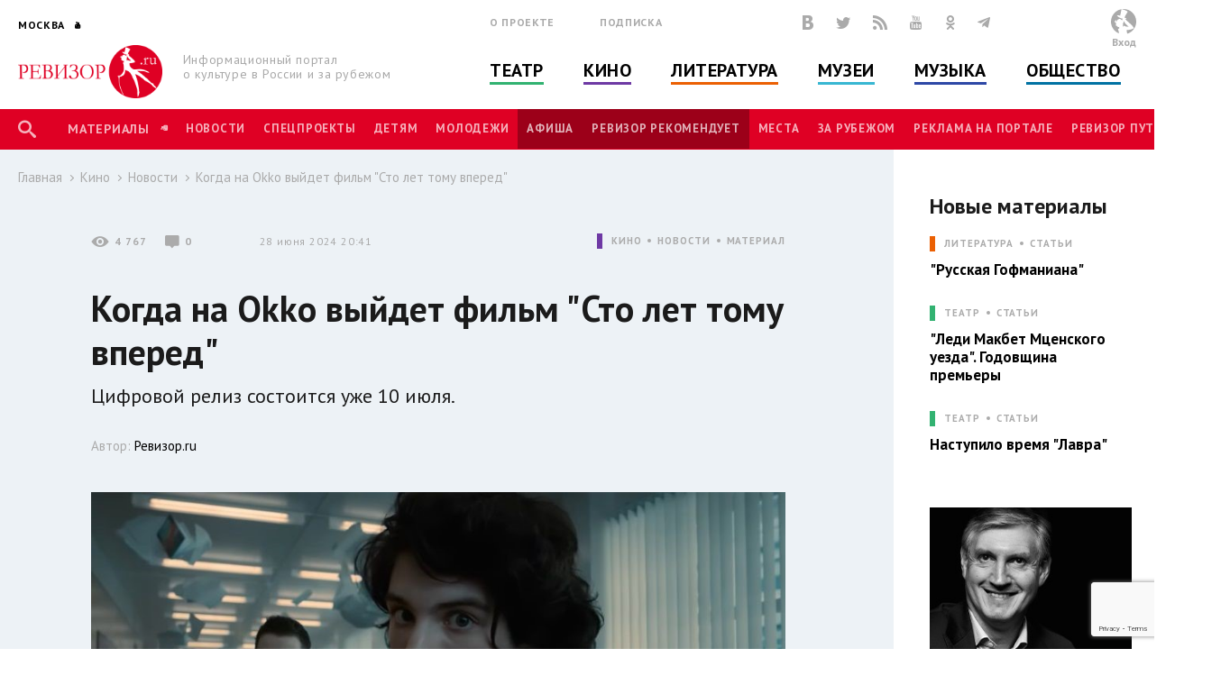

--- FILE ---
content_type: text/html; charset=utf-8
request_url: https://www.rewizor.ru/cinema/news/kogda-na-okko-vyydet-film-sto-let-tomu-vpered/
body_size: 148011
content:


<!DOCTYPE html>
<html lang="ru">
<head><meta charset="UTF-8" /><meta name="viewport" content="width=device-width, user-scalable=no, initial-scale=1.0, maximum-scale=1.0, minimum-scale=1.0" /><meta http-equiv="X-UA-Compatible" content="ie=edge" /><link rel="shortcut icon" href="/images/favicon.ico" /><title>
	Когда на Okko выйдет фильм "Сто лет тому вперед" - Новости - Кино - РЕВИЗОР.РУ
</title>

    

    
    <meta name="title" content="Новости - Когда на Okko выйдет фильм &quot;Сто лет тому вперед&quot;"/>
    <meta property="og:title" content="Новости - Когда на Okko выйдет фильм &quot;Сто лет тому вперед&quot;" />
    <meta property="og:site_name" content="РЕВИЗОР.РУ"/>
    <meta property="og:url" content="http://www.rewizor.ru/cinema/news/kogda-na-okko-vyydet-film-sto-let-tomu-vpered/"/>
    
    <link rel="image_src" href="http://www.rewizor.ru/files/257718dftf.jpg"/>
    <meta property="og:image" content="http://www.rewizor.ru/files/257718dftf.jpg" />
    
    <meta property="og:description" content="Цифровой релиз состоится уже 10 июля." />
    <meta name="description" content="Цифровой релиз состоится уже 10 июля." />
    


    <link href="https://fonts.googleapis.com/css?family=PT+Sans:400,700&amp;subset=cyrillic,cyrillic-ext" rel="stylesheet">
    <link rel="stylesheet" href="/redesign-2018/assets/libs/bootstrap-4.0.0/css/bootstrap-reboot.min.css">
    <link rel="stylesheet" href="/redesign-2018/assets/libs/bootstrap-4.0.0/css/bootstrap-grid.min.css">
    <link rel="stylesheet" href="/redesign-2018/assets/libs/bootstrap-4.0.0/css/bootstrap.min.css">
    <link rel="stylesheet" href="/redesign-2018/assets/libs/fancybox-master/dist/jquery.fancybox.min.css">
    <link rel="stylesheet" href="/redesign-2018/assets/libs/selectize.js/dist/css/selectize.css">
    <link rel="stylesheet" href="/redesign-2018/assets/libs/slick-1.8.1/slick/slick.css">
    <link rel="stylesheet" href="/redesign-2018/assets/libs/slick-1.8.1/slick/slick-theme.css">
    <link rel="stylesheet" href="https://maxcdn.bootstrapcdn.com/font-awesome/latest/css/font-awesome.min.css">
    <link rel="stylesheet" href="/redesign-2018/assets/libs/daterangepicker/daterangepicker.css">
    <link rel="stylesheet" href="/redesign-2018/assets/libs/chosen/chosen.css">
    <link rel="stylesheet" href="/redesign-2018/assets/libs/css-stars.css">
    <link rel="stylesheet" href="/redesign-2018/assets/css/fonts.css">
    <link rel="stylesheet" href="/redesign-2018/assets/css/base.css?update=25">
	<link rel="stylesheet" href="/redesign-2018/assets/css/styles.css?update=25">
    
    <link rel="apple-touch-icon" sizes="180x180" href="/favicons/apple-touch-icon.png">
    <link rel="icon" type="image/png" sizes="32x32" href="/favicons/favicon-32x32.png">
    <link rel="icon" type="image/png" sizes="16x16" href="/favicons/favicon-16x16.png">
    <link rel="manifest" href="/favicons/site.webmanifest">
    <link rel="mask-icon" href="/favicons/safari-pinned-tab.svg" color="#df0024">
    <meta name="msapplication-TileColor" content="#ffffff">
    <meta name="msapplication-TileImage" content="/favicons/mstile-144x144.png">
    <meta name="theme-color" content="#ffffff">

    <script
        src="https://code.jquery.com/jquery-3.3.1.min.js"
        integrity="sha256-FgpCb/KJQlLNfOu91ta32o/NMZxltwRo8QtmkMRdAu8="
        crossorigin="anonymous"></script>
    
    


</head>
<body>

    <script>

        (function(i,s,o,g,r,a,m){i['GoogleAnalyticsObject']=r;i[r]=i[r]||function(){
                (i[r].q=i[r].q||[]).push(arguments)},i[r].l=1*new Date();a=s.createElement(o),
                m=s.getElementsByTagName(o)[0];a.async=1;a.src=g;m.parentNode.insertBefore(a,m)
        })(window,document,'script','//www.google-analytics.com/analytics.js','ga');

        ga('create', 'UA-12495600-8', 'auto');
        ga('send', 'pageview');

    </script>
    <!-- Yandex.Metrika counter -->
    <script type="text/javascript">
        (function (d, w, c) {
            (w[c] = w[c] || []).push(function() {
                try {
                    w.yaCounter34585510 = new Ya.Metrika({
                        id:34585510,
                        clickmap:true,
                        trackLinks:true,
                        accurateTrackBounce:true,
                        webvisor:true
                    });
                } catch(e) { }
            });

            var n = d.getElementsByTagName("script")[0],
                s = d.createElement("script"),
                f = function () { n.parentNode.insertBefore(s, n); };
            s.type = "text/javascript";
            s.async = true;
            s.src = "https://mc.yandex.ru/metrika/watch.js";

            if (w.opera == "[object Opera]") {
                d.addEventListener("DOMContentLoaded", f, false);
            } else { f(); }
        })(document, window, "yandex_metrika_callbacks");
    </script>
    <noscript><div><img src="https://mc.yandex.ru/watch/34585510" style="position:absolute; left:-9999px;" alt="" /></div></noscript>
    <!-- /Yandex.Metrika counter -->


    <div class="overlay"></div>
    <div class="overlay-news"></div>

<svg class="svg-library" >
    <symbol id="border" viewBox="0 0 28 28">
        <circle cx="14" cy="14" r="12"></circle>
    </symbol>
    <symbol id="large-dot" viewBox="0 0 28 28">
        <circle cx="14" cy="14" r="7"></circle>
    </symbol>
    <symbol id="small-dot" viewBox="0 0 28 28">
        <circle cx="14" cy="14" r="4"></circle>
    </symbol>
</svg>


    
    <div data-id="node202443" class="counterView"></div>
    

<script type="text/javascript">
    var JsSeparator = '|';
</script>
<script type="text/javascript" src="/redesign-2018/assets/libs/jquery.barrating.min.js"></script>
<script type="text/javascript" src="/redesign-2018/js/public.js?update=25"></script>

<form method="post" action="/cinema/news/kogda-na-okko-vyydet-film-sto-let-tomu-vpered/" id="MainForm">
<div class="aspNetHidden">
<input type="hidden" name="__EVENTTARGET" id="__EVENTTARGET" value="" />
<input type="hidden" name="__EVENTARGUMENT" id="__EVENTARGUMENT" value="" />
<input type="hidden" name="__VIEWSTATE" id="__VIEWSTATE" value="BVoDvSE+1zVK3KC7JsJ8P2rv8lSmFU/5hpKawSC2+2s+VOEgV7TmGlbl8jbjxJZCUWqxTntWxjkpdttFp1OaNRuC1o4C/26fy5uRJ+si0T7KUWbXf4+/hHIuTe+i7cE2vUHiwZ+hDM02XCx+kvXONHnNLt6BR/Lu1ugKnXrk+NKKaSD9z4OOmwcB1u3RIw2j4CLp+qkoCxukZDg4q0NfhrkeHHDqHH2ahHKdhwrjxUQIHULTCPXBS3bjuMONf0Kk1MnTW6B5l0MckBDnt4iQuw6rkg6+uruhA0QVq4LTAMvNRn+lWHcmVflMXGhs1Xj98l7sDdRd16RUAn3hnn/OxgOWFJCN5hd4/cXLs5f5gzZVZBWQKPInHPRIrDtT6jHgs1BoZxMmsjlnURQFkHt9RvqGuUuLLyZ3LU/WrgkwYNEWoRCYMErcg4oqnwpcqX0NA7GUUUKjNdcqaXO7wDxdZfe+XAgCYtWhI6rWWBskkqAfcwhkMu28S/5pzPCybGfEueXn5rxyRkUuPK7f7LLccxF0lJen7ZtjH9WFAVrb69EAC91utxqVLr6p+4xD7TmPy36qkw4qnxnMoGVsJd8IwU8PzZpFe/IZGUOEFnef97NSm32OaoARB3ubUMEMgF9mhkyF23lMKfYrvENnmJbR56CBUU807nZuTshqUPemGlvCiBrrRFvwQDygT+RaOfPMDFO14c3+h2PVC6HbUZdiAvRiu0VnQyUr5WUBvHEBmJpsrMcjWLwAl5gcPGLaF9/1BkAy3MZrgQek+JNXmt073eh20ug5Kl5JDiL+IixMOSGNGc8byzHqR4Y5VYNBZDNlvrMToia2mmAV9CNYm4fueNy3YUpJhKFzQByVOcV79Wt5+XZEvqdKhOqrl90ASE1+pc/8cKAXeyhd5zq+Wig/8D1JnehZFowrg7EtKjB/4vKltK0PRIvw6y0gR9SuffoW5MG4Wl8Yh5dgD5pBjLH5jzzfbs3K+UUSIzBHHiCpCpIDMbZJLp8z1hLClVSCPLu+3ImenubI/CgjYIZuvVovUfIilRAfR12YSMuW3wNHVOXNEToZ98lk/ssvTzeO6hYAKG0mQ3AdVCjs/lAZ/DVWDb7USj2zhqJvwLsP+zTtuPG9IbqL3IAbORcnjFlT0wjBb6p1SZpTIM2TjI3mTFjIOMs86hrTKVY5L3YVcrPcPIH2WZ2jf/PEXNSwLVUYH2CKH2lNQ8GrKhDHu1wASaQj+wncyRAhfEiGbvrIS/clfrpTltr/b5xCVAzCbTylJYodMRQynzOSBPy8a3KpRkTMgJh2dL/3Kt33TyphkV4IbLV/CzKc+BjFmx3Z5PUAn03yN37vFTNO6ASHO6hkDfp/FtiZlOMEbw1MgIIrhB++tCwXZIXm+saFG9FuM0luBebGpCdbOMAhFR9SPGV9Ib7k09D0FrSKuAY4HEbIUQ3pp6KNdAoVQ74B1BnWXEep/+fYLrU911DpHRvxKx2R6fzNaIKX3F5T8belXGaD+er96pNplChj8/[base64]" />
</div>

<script type="text/javascript">
//<![CDATA[
var theForm = document.forms['MainForm'];
if (!theForm) {
    theForm = document.MainForm;
}
function __doPostBack(eventTarget, eventArgument) {
    if (!theForm.onsubmit || (theForm.onsubmit() != false)) {
        theForm.__EVENTTARGET.value = eventTarget;
        theForm.__EVENTARGUMENT.value = eventArgument;
        theForm.submit();
    }
}
//]]>
</script>


<script src="/WebResource.axd?d=pynGkmcFUV13He1Qd6_TZAONgjFRt8JGprZXm1WQylLS6zGekn0jSsMh0ROpiBo-qmHjKAuF38mBWiAuzI7RaA2&amp;t=637814768020000000" type="text/javascript"></script>


<script src="/ScriptResource.axd?d=YwIWjFFwLwkCveI-hW2HRfCx64UJkvlhOcrBNPsfSeyBkWojT0cyC5AMxgYtbVt6sZsffxj4g0PSpo6kVxJDikon7DV0dcftCrPuF7bT5xmDO5ZDb-5W0Tp6LcGt74LD8U93SuYfa-T8iBU44B1d5dpM1lgLwm09lpSZ8UzwbCw1&amp;t=49337fe8" type="text/javascript"></script>
<script src="/ScriptResource.axd?d=scFuUBr0cSVF2UA-9ycrEoycCngXDTVgS0d4zRLTV2ZOnDmOiLSHeEVrkkI8MF2RXz4kdfMC3V15bc4OM_RXN5HCIRpH1ZjC_-kwWfh0w0wDgIXeTGaiq1QPDTQnv-HElCjnpsdRdzF1HU0c-3oQS9fCI283ZHzNEyv813iMtow1&amp;t=49337fe8" type="text/javascript"></script>
<div class="aspNetHidden">

	<input type="hidden" name="__VIEWSTATEGENERATOR" id="__VIEWSTATEGENERATOR" value="EFB1EE3D" />
	<input type="hidden" name="__EVENTVALIDATION" id="__EVENTVALIDATION" value="Ut9MkoSo9RwLjIJtJuMYKFOgsQMjxGs48HFpFVhqZf9/5F/7cAlmZm4HwOZkcfHYNpnu/kDUB4ulldBb50+FadEBx1M/pyGIlEeagMLhnknciO9mL0URjehLKhgyuyHHaoKJsJrqHdUWAoo4AuwKXHobzdTdeFDi9nYaaCcDIisYA8yfnmy8YOAeblZfT8SDl6lT6jOD8eglKTCMp2pIP7ZUBoJh2NuajBfQ8eSLKcENxHQ2Bu1RX/bmdlYbbceFb6pKWJZGux3PPyHzEv5vHP25VUVrCT7gRMxX9PsFMHL6oHyIgHFm2/mVcNRdYNistnirvNULr+HpDVoZTnd5fndgdj8nOfCl8Ca6sbOYKuDOHeemLGhCc1wI5bNsWTlYGXvf+DJ1mi2YLlwch3L0Mcsg58JUMQywtyU/OSXABgKdjagC1+mT4WUTv2apXEYaBnzyR6yW3sB0DgC8+pp4moykS+X48aK9MmCVWs5JFE4P/+en94lmEFybXHn11bH+K1biZJZDIuSsCGyfAVXNlUBkCtL8P5lq0eTZCyHKYihuqEON4AuYVCsRfCYAFeYUTQEOXYD5rtvGP/[base64]" />
</div>
    <script type="text/javascript">
//<![CDATA[
Sys.WebForms.PageRequestManager._initialize('ctl00$ctl00$ctl00$Content$ScriptManager', 'MainForm', ['tctl00$ctl00$ctl00$Content$Content$ctl01$ctl00','Content_Content_ctl01_ctl00','tctl00$ctl00$ctl00$Content$Content$Comments$ctl00','Content_Content_Comments_ctl00','tctl00$ctl00$ctl00$Content$Content$Content$FirstCategoryNode$ctl03$ctl00','Content_Content_Content_FirstCategoryNode_ctl03_ctl00','tctl00$ctl00$ctl00$Content$Content$Content$FirstSectionNode$ctl03$ctl00','Content_Content_Content_FirstSectionNode_ctl03_ctl00','tctl00$ctl00$ctl00$Content$ctl00','Content_ctl00','tctl00$ctl00$ctl00$Content$Content$Content$CategoryNodeList$ctl00$ctl00$ctl01$ctl00','Content_Content_Content_CategoryNodeList_ctl00_0_ctl01_0_ctl00_0','tctl00$ctl00$ctl00$Content$Content$Content$CategoryNodeList$ctl01$ctl00$ctl01$ctl00','Content_Content_Content_CategoryNodeList_ctl00_1_ctl01_1_ctl00_1','tctl00$ctl00$ctl00$Content$Content$Content$CategoryNodeList$ctl02$ctl00$ctl01$ctl00','Content_Content_Content_CategoryNodeList_ctl00_2_ctl01_2_ctl00_2','tctl00$ctl00$ctl00$Content$Content$Content$CategoryNodeList$ctl03$ctl00$ctl01$ctl00','Content_Content_Content_CategoryNodeList_ctl00_3_ctl01_3_ctl00_3','tctl00$ctl00$ctl00$Content$Content$Content$CategoryNodeList$ctl04$ctl00$ctl01$ctl00','Content_Content_Content_CategoryNodeList_ctl00_4_ctl01_4_ctl00_4','tctl00$ctl00$ctl00$Content$Content$Content$CategoryNodeList$ctl05$ctl00$ctl01$ctl00','Content_Content_Content_CategoryNodeList_ctl00_5_ctl01_5_ctl00_5','tctl00$ctl00$ctl00$Content$Content$Content$SectionNodeList$ctl00$ctl00$ctl01$ctl00','Content_Content_Content_SectionNodeList_ctl00_0_ctl01_0_ctl00_0','tctl00$ctl00$ctl00$Content$Content$Content$SectionNodeList$ctl01$ctl00$ctl01$ctl00','Content_Content_Content_SectionNodeList_ctl00_1_ctl01_1_ctl00_1','tctl00$ctl00$ctl00$Content$Content$Content$SectionNodeList$ctl02$ctl00$ctl01$ctl00','Content_Content_Content_SectionNodeList_ctl00_2_ctl01_2_ctl00_2','tctl00$ctl00$ctl00$Content$Content$Content$SectionNodeList$ctl03$ctl00$ctl01$ctl00','Content_Content_Content_SectionNodeList_ctl00_3_ctl01_3_ctl00_3','tctl00$ctl00$ctl00$Content$Content$Content$SectionNodeList$ctl04$ctl00$ctl01$ctl00','Content_Content_Content_SectionNodeList_ctl00_4_ctl01_4_ctl00_4','tctl00$ctl00$ctl00$Content$Content$Content$SectionNodeList$ctl05$ctl00$ctl01$ctl00','Content_Content_Content_SectionNodeList_ctl00_5_ctl01_5_ctl00_5','tctl00$ctl00$ctl00$Content$LastReviews$ctl00$ctl00$ctl00$ctl00','Content_LastReviews_ctl00_0_ctl00_0_ctl00_0','tctl00$ctl00$ctl00$Content$LastReviews$ctl01$ctl00$ctl00$ctl00','Content_LastReviews_ctl00_1_ctl00_1_ctl00_1','tctl00$ctl00$ctl00$Content$LastReviews$ctl02$ctl00$ctl00$ctl00','Content_LastReviews_ctl00_2_ctl00_2_ctl00_2','tctl00$ctl00$ctl00$Content$LastReviews$ctl03$ctl00$ctl00$ctl00','Content_LastReviews_ctl00_3_ctl00_3_ctl00_3'], ['ctl00$ctl00$ctl00$Content$Content$ctl01$LikeButton','Content_Content_ctl01_LikeButton','ctl00$ctl00$ctl00$Content$Content$Comments$SendButton','Content_Content_Comments_SendButton','ctl00$ctl00$ctl00$Content$Content$Content$FirstCategoryNode$ctl03$LikeButton','Content_Content_Content_FirstCategoryNode_ctl03_LikeButton','ctl00$ctl00$ctl00$Content$Content$Content$FirstSectionNode$ctl03$LikeButton','Content_Content_Content_FirstSectionNode_ctl03_LikeButton','ctl00$ctl00$ctl00$Content$SetRegionButton','Content_SetRegionButton','ctl00$ctl00$ctl00$Content$RegistrationButton','Content_RegistrationButton','ctl00$ctl00$ctl00$Content$SubscribeButton','Content_SubscribeButton','ctl00$ctl00$ctl00$Content$SearchButton','Content_SearchButton','ctl00$ctl00$ctl00$Content$LoginButton','Content_LoginButton','ctl00$ctl00$ctl00$Content$Content$Content$CategoryNodeList$ctl00$ctl00$ctl01$LikeButton','Content_Content_Content_CategoryNodeList_ctl00_0_ctl01_0_LikeButton_0','ctl00$ctl00$ctl00$Content$Content$Content$CategoryNodeList$ctl01$ctl00$ctl01$LikeButton','Content_Content_Content_CategoryNodeList_ctl00_1_ctl01_1_LikeButton_1','ctl00$ctl00$ctl00$Content$Content$Content$CategoryNodeList$ctl02$ctl00$ctl01$LikeButton','Content_Content_Content_CategoryNodeList_ctl00_2_ctl01_2_LikeButton_2','ctl00$ctl00$ctl00$Content$Content$Content$CategoryNodeList$ctl03$ctl00$ctl01$LikeButton','Content_Content_Content_CategoryNodeList_ctl00_3_ctl01_3_LikeButton_3','ctl00$ctl00$ctl00$Content$Content$Content$CategoryNodeList$ctl04$ctl00$ctl01$LikeButton','Content_Content_Content_CategoryNodeList_ctl00_4_ctl01_4_LikeButton_4','ctl00$ctl00$ctl00$Content$Content$Content$CategoryNodeList$ctl05$ctl00$ctl01$LikeButton','Content_Content_Content_CategoryNodeList_ctl00_5_ctl01_5_LikeButton_5','ctl00$ctl00$ctl00$Content$Content$Content$SectionNodeList$ctl00$ctl00$ctl01$LikeButton','Content_Content_Content_SectionNodeList_ctl00_0_ctl01_0_LikeButton_0','ctl00$ctl00$ctl00$Content$Content$Content$SectionNodeList$ctl01$ctl00$ctl01$LikeButton','Content_Content_Content_SectionNodeList_ctl00_1_ctl01_1_LikeButton_1','ctl00$ctl00$ctl00$Content$Content$Content$SectionNodeList$ctl02$ctl00$ctl01$LikeButton','Content_Content_Content_SectionNodeList_ctl00_2_ctl01_2_LikeButton_2','ctl00$ctl00$ctl00$Content$Content$Content$SectionNodeList$ctl03$ctl00$ctl01$LikeButton','Content_Content_Content_SectionNodeList_ctl00_3_ctl01_3_LikeButton_3','ctl00$ctl00$ctl00$Content$Content$Content$SectionNodeList$ctl04$ctl00$ctl01$LikeButton','Content_Content_Content_SectionNodeList_ctl00_4_ctl01_4_LikeButton_4','ctl00$ctl00$ctl00$Content$Content$Content$SectionNodeList$ctl05$ctl00$ctl01$LikeButton','Content_Content_Content_SectionNodeList_ctl00_5_ctl01_5_LikeButton_5','ctl00$ctl00$ctl00$Content$LastReviews$ctl00$ctl00$ctl00$LikeButton','Content_LastReviews_ctl00_0_ctl00_0_LikeButton_0','ctl00$ctl00$ctl00$Content$LastReviews$ctl01$ctl00$ctl00$LikeButton','Content_LastReviews_ctl00_1_ctl00_1_LikeButton_1','ctl00$ctl00$ctl00$Content$LastReviews$ctl02$ctl00$ctl00$LikeButton','Content_LastReviews_ctl00_2_ctl00_2_LikeButton_2','ctl00$ctl00$ctl00$Content$LastReviews$ctl03$ctl00$ctl00$LikeButton','Content_LastReviews_ctl00_3_ctl00_3_LikeButton_3'], [], 90, 'ctl00$ctl00$ctl00');
//]]>
</script>


    <header class="header">
        <div class="header-main">
            <div class="container">
                <div class="header-left">
					<div class="header-cities dropdown">
						<a class="dropdown-toggle city_list" data-toggle="dropdown" data-display="static" href="javascript:void(0)"><span class="header-city main-title--city">Москва</span></a>
						<div class="filter_city-list big_list cities_list dropdown-menu">
                            <div class="city-wrap">
                                <ul class="city-inner">
                                    <li data-button="#Content_SetRegionButton" data-mode="#Content_RegionId" data-value="4001">
                                        <a href="javascript:void(0)">Москва</a>
                                    </li>
                                    <li data-button="#Content_SetRegionButton" data-mode="#Content_RegionId" data-value="4002">
                                        <a href="javascript:void(0)">Санкт-Петербург</a>
                                    </li>
                                </ul>
                            </div>
							<div class="city-wrap">
                                <ul class="city-inner">
                                        <li class="city-item mt-3" data-city-letter="А" 
                                            data-button="#Content_SetRegionButton" data-mode="#Content_RegionId" data-value="4003">
                                            <a href="javascript:void(0)">Абакан</a>
                                        </li>
                                    
                                        <li class="city-item" 
                                            data-button="#Content_SetRegionButton" data-mode="#Content_RegionId" data-value="4008">
                                            <a href="javascript:void(0)">Архангельск</a>
                                        </li>
                                    
                                        <li class="city-item mt-3" data-city-letter="Б" 
                                            data-button="#Content_SetRegionButton" data-mode="#Content_RegionId" data-value="4012">
                                            <a href="javascript:void(0)">Барнаул</a>
                                        </li>
                                    
                                        <li class="city-item" 
                                            data-button="#Content_SetRegionButton" data-mode="#Content_RegionId" data-value="4014">
                                            <a href="javascript:void(0)">Белгород</a>
                                        </li>
                                    
                                        <li class="city-item" 
                                            data-button="#Content_SetRegionButton" data-mode="#Content_RegionId" data-value="4020">
                                            <a href="javascript:void(0)">Брянск</a>
                                        </li>
                                    
                                        <li class="city-item mt-3" data-city-letter="В" 
                                            data-button="#Content_SetRegionButton" data-mode="#Content_RegionId" data-value="4026">
                                            <a href="javascript:void(0)">Владивосток</a>
                                        </li>
                                    
                                        <li class="city-item" 
                                            data-button="#Content_SetRegionButton" data-mode="#Content_RegionId" data-value="4027">
                                            <a href="javascript:void(0)">Владимир</a>
                                        </li>
                                    
                                        <li class="city-item" 
                                            data-button="#Content_SetRegionButton" data-mode="#Content_RegionId" data-value="4028">
                                            <a href="javascript:void(0)">Волгоград</a>
                                        </li>
                                    
                                        <li class="city-item" 
                                            data-button="#Content_SetRegionButton" data-mode="#Content_RegionId" data-value="4031">
                                            <a href="javascript:void(0)">Воронеж</a>
                                        </li>
                                    
                                        <li class="city-item mt-3" data-city-letter="Е" 
                                            data-button="#Content_SetRegionButton" data-mode="#Content_RegionId" data-value="4043">
                                            <a href="javascript:void(0)">Екатеринбург</a>
                                        </li>
                                    
                                        <li class="city-item mt-3" data-city-letter="И" 
                                            data-button="#Content_SetRegionButton" data-mode="#Content_RegionId" data-value="4049">
                                            <a href="javascript:void(0)">Иваново</a>
                                        </li>
                                    
                                        <li class="city-item" 
                                            data-button="#Content_SetRegionButton" data-mode="#Content_RegionId" data-value="4051">
                                            <a href="javascript:void(0)">Ижевск</a>
                                        </li>
                                    
                                        <li class="city-item mt-3" data-city-letter="К" 
                                            data-button="#Content_SetRegionButton" data-mode="#Content_RegionId" data-value="4056">
                                            <a href="javascript:void(0)">Казань</a>
                                        </li>
                                    
                                        <li class="city-item" 
                                            data-button="#Content_SetRegionButton" data-mode="#Content_RegionId" data-value="4057">
                                            <a href="javascript:void(0)">Калининград</a>
                                        </li>
                                    
                                        <li class="city-item" 
                                            data-button="#Content_SetRegionButton" data-mode="#Content_RegionId" data-value="4058">
                                            <a href="javascript:void(0)">Калуга</a>
                                        </li>
                                    
                                        <li class="city-item" 
                                            data-button="#Content_SetRegionButton" data-mode="#Content_RegionId" data-value="4072">
                                            <a href="javascript:void(0)">Кострома</a>
                                        </li>
                                    
                                        <li class="city-item" 
                                            data-button="#Content_SetRegionButton" data-mode="#Content_RegionId" data-value="4074">
                                            <a href="javascript:void(0)">Краснодар</a>
                                        </li>
                                    
                                        <li class="city-item" 
                                            data-button="#Content_SetRegionButton" data-mode="#Content_RegionId" data-value="4076">
                                            <a href="javascript:void(0)">Красноярск</a>
                                        </li>
                                    
                                        <li class="city-item" 
                                            data-button="#Content_SetRegionButton" data-mode="#Content_RegionId" data-value="4080">
                                            <a href="javascript:void(0)">Курск</a>
                                        </li>
                                    
                                        <li class="city-item mt-3" data-city-letter="Л" 
                                            data-button="#Content_SetRegionButton" data-mode="#Content_RegionId" data-value="4083">
                                            <a href="javascript:void(0)">Липецк</a>
                                        </li>
                                    
                                        <li class="city-item mt-3" data-city-letter="Н" 
                                            data-button="#Content_SetRegionButton" data-mode="#Content_RegionId" data-value="4101">
                                            <a href="javascript:void(0)">Нижний Новгород</a>
                                        </li>
                                    
                                        <li class="city-item" 
                                            data-button="#Content_SetRegionButton" data-mode="#Content_RegionId" data-value="4105">
                                            <a href="javascript:void(0)">Новороссийск</a>
                                        </li>
                                    
                                        <li class="city-item" 
                                            data-button="#Content_SetRegionButton" data-mode="#Content_RegionId" data-value="4106">
                                            <a href="javascript:void(0)">Новосибирск</a>
                                        </li>
                                    
                                        <li class="city-item mt-3" data-city-letter="О" 
                                            data-button="#Content_SetRegionButton" data-mode="#Content_RegionId" data-value="4111">
                                            <a href="javascript:void(0)">Озерск</a>
                                        </li>
                                    
                                        <li class="city-item" 
                                            data-button="#Content_SetRegionButton" data-mode="#Content_RegionId" data-value="4114">
                                            <a href="javascript:void(0)">Омск</a>
                                        </li>
                                    
                                        <li class="city-item" 
                                            data-button="#Content_SetRegionButton" data-mode="#Content_RegionId" data-value="4115">
                                            <a href="javascript:void(0)">Орел</a>
                                        </li>
                                    
                                        <li class="city-item" 
                                            data-button="#Content_SetRegionButton" data-mode="#Content_RegionId" data-value="4116">
                                            <a href="javascript:void(0)">Оренбург</a>
                                        </li>
                                    
                                        <li class="city-item mt-3" data-city-letter="П" 
                                            data-button="#Content_SetRegionButton" data-mode="#Content_RegionId" data-value="4120">
                                            <a href="javascript:void(0)">Пенза</a>
                                        </li>
                                    
                                        <li class="city-item" 
                                            data-button="#Content_SetRegionButton" data-mode="#Content_RegionId" data-value="4121">
                                            <a href="javascript:void(0)">Пермь</a>
                                        </li>
                                    
                                        <li class="city-item mt-3" data-city-letter="Р" 
                                            data-button="#Content_SetRegionButton" data-mode="#Content_RegionId" data-value="4134">
                                            <a href="javascript:void(0)">Ростов-на-Дону</a>
                                        </li>
                                    
                                        <li class="city-item" 
                                            data-button="#Content_SetRegionButton" data-mode="#Content_RegionId" data-value="4137">
                                            <a href="javascript:void(0)">Рязань</a>
                                        </li>
                                    
                                        <li class="city-item mt-3" data-city-letter="С" 
                                            data-button="#Content_SetRegionButton" data-mode="#Content_RegionId" data-value="4138">
                                            <a href="javascript:void(0)">Самара</a>
                                        </li>
                                    
                                        <li class="city-item" 
                                            data-button="#Content_SetRegionButton" data-mode="#Content_RegionId" data-value="4140">
                                            <a href="javascript:void(0)">Саратов</a>
                                        </li>
                                    
                                        <li class="city-item" 
                                            data-button="#Content_SetRegionButton" data-mode="#Content_RegionId" data-value="4141">
                                            <a href="javascript:void(0)">Севастополь</a>
                                        </li>
                                    
                                        <li class="city-item" 
                                            data-button="#Content_SetRegionButton" data-mode="#Content_RegionId" data-value="4145">
                                            <a href="javascript:void(0)">Симферополь</a>
                                        </li>
                                    
                                        <li class="city-item" 
                                            data-button="#Content_SetRegionButton" data-mode="#Content_RegionId" data-value="4146">
                                            <a href="javascript:void(0)">Смоленск</a>
                                        </li>
                                    
                                        <li class="city-item" 
                                            data-button="#Content_SetRegionButton" data-mode="#Content_RegionId" data-value="4150">
                                            <a href="javascript:void(0)">Сочи</a>
                                        </li>
                                    
                                        <li class="city-item mt-3" data-city-letter="Т" 
                                            data-button="#Content_SetRegionButton" data-mode="#Content_RegionId" data-value="4160">
                                            <a href="javascript:void(0)">Тамбов</a>
                                        </li>
                                    
                                        <li class="city-item" 
                                            data-button="#Content_SetRegionButton" data-mode="#Content_RegionId" data-value="4161">
                                            <a href="javascript:void(0)">Тверь</a>
                                        </li>
                                    
                                        <li class="city-item" 
                                            data-button="#Content_SetRegionButton" data-mode="#Content_RegionId" data-value="4163">
                                            <a href="javascript:void(0)">Тольятти</a>
                                        </li>
                                    
                                        <li class="city-item" 
                                            data-button="#Content_SetRegionButton" data-mode="#Content_RegionId" data-value="4164">
                                            <a href="javascript:void(0)">Томск</a>
                                        </li>
                                    
                                        <li class="city-item" 
                                            data-button="#Content_SetRegionButton" data-mode="#Content_RegionId" data-value="4166">
                                            <a href="javascript:void(0)">Тула</a>
                                        </li>
                                    
                                        <li class="city-item" 
                                            data-button="#Content_SetRegionButton" data-mode="#Content_RegionId" data-value="4167">
                                            <a href="javascript:void(0)">Тюмень</a>
                                        </li>
                                    
                                        <li class="city-item mt-3" data-city-letter="У" 
                                            data-button="#Content_SetRegionButton" data-mode="#Content_RegionId" data-value="4169">
                                            <a href="javascript:void(0)">Улан-Удэ</a>
                                        </li>
                                    
                                        <li class="city-item" 
                                            data-button="#Content_SetRegionButton" data-mode="#Content_RegionId" data-value="4170">
                                            <a href="javascript:void(0)">Ульяновск</a>
                                        </li>
                                    
                                        <li class="city-item" 
                                            data-button="#Content_SetRegionButton" data-mode="#Content_RegionId" data-value="4171">
                                            <a href="javascript:void(0)">Уфа</a>
                                        </li>
                                    
                                        <li class="city-item mt-3" data-city-letter="Х" 
                                            data-button="#Content_SetRegionButton" data-mode="#Content_RegionId" data-value="4173">
                                            <a href="javascript:void(0)">Хабаровск</a>
                                        </li>
                                    
                                        <li class="city-item" 
                                            data-button="#Content_SetRegionButton" data-mode="#Content_RegionId" data-value="4190">
                                            <a href="javascript:void(0)">Ханты-Мансийск</a>
                                        </li>
                                    
                                        <li class="city-item mt-3" data-city-letter="Ч" 
                                            data-button="#Content_SetRegionButton" data-mode="#Content_RegionId" data-value="4176">
                                            <a href="javascript:void(0)">Челябинск</a>
                                        </li>
                                    
                                        <li class="city-item mt-3" data-city-letter="Я" 
                                            data-button="#Content_SetRegionButton" data-mode="#Content_RegionId" data-value="4188">
                                            <a href="javascript:void(0)">Ялта</a>
                                        </li>
                                    
                                        <li class="city-item" 
                                            data-button="#Content_SetRegionButton" data-mode="#Content_RegionId" data-value="4189">
                                            <a href="javascript:void(0)">Ярославль</a>
                                        </li>
                                    </ul>
							</div>
						</div>
					</div>
                    <div class="header-logo">
                        <a href="/" title="РЕВИЗОР.РУ">
							<img src="/redesign-2018/assets/images/logo.png">
						</a>
                        <p class="header-logo__text">Информационный портал о&nbsp;культуре&nbsp;в&nbsp;России&nbsp;и&nbsp;за&nbsp;рубежом</p>
                    </div>
                </div>
                <div class="header-middle">
                    <div class="header-info">
                        <ul class="header-links">
                            <li class="header-links__item"><a href="/about/">О проекте</a></li>
                            <li class="header-links__item"><a href="#subscription">Подписка</a></li>
                        </ul>
                        <div class="header-social">

						    <a href="https://vk.com/rewizor_ru" class="header-social__item" target="_blank" rel="nofollow" title="ВКонтакте"><span class="icon-vkontakte-logo"></span></a>
						    <a href="https://twitter.com/rewizor_ru" class="header-social__item" target="_blank" rel="nofollow" title="Twitter"><span class="icon-twitter"></span></a>
						    <a href="/rss/" class="header-social__item" rel="nofollow" title="RSS"><span class="icon-rss"></span></a>
						    <a href="https://www.youtube.com/channel/UCgL1rLXxggGqNARH58E8SmA" class="header-social__item" rel="nofollow" target="_blank" title="YouTube"><span class="icon-youtube"></span></a>
						    <a href="https://ok.ru/rewizor.portal/statuses/" class="header-social__item"><span class="icon-odnoklassniki"></span></a>

                            <a href="https://t.me/re_wi_zor" class="header-social__item"><span class="icon-telegram"></span></a>
                        </div>
                    </div>
                    <ul class="header-categories"><li class="header-categories__item theatre"><a href="/theatre/">Театр</a></li><li class="header-categories__item cinema"><a href="/cinema/">Кино</a></li><li class="header-categories__item books"><a href="/literature/">Литература</a></li><li class="header-categories__item museum"><a href="/muzeums/">Музеи</a></li><li class="header-categories__item music"><a href="/music/">Музыка</a></li><li class="header-categories__item society"><a href="/society/">Общество</a></li></ul>
                </div>
                <div class="header-right no-user">
                    
					        <div id="authPanel" class="header-user pointer">
                                <div class="header-user__avatar--none">
							        <svg version="1.1" id="Слой_1" x="0px" y="0px" viewBox="0 0 500 500" style="enable-background:new 0 0 500 500;">
								        <style type="text/css">
									        .st0{fill-rule:evenodd;clip-rule:evenodd;fill:#FFFFFF;}
									        .st1{fill-rule:evenodd;clip-rule:evenodd;fill:#BBBDBF;}
									        .st2{fill-rule:evenodd;clip-rule:evenodd;fill:none;}
								        </style>
								        <g>
									        <g>
										        <circle class="st0" cx="250.2" cy="250.2" r="250.2"/>
										        <path class="st1" d="M250.2,0c138.1,0,250.2,112,250.2,250.2c0,112-73.6,206.8-175.1,238.7c-7.9-15.3-13.4-33-13.4-55.2v-10.5
												        c0-4.9,1.3-1.1,3-7.5c59.7,0,100.8-13.9,139.7-34.6c-6-25.8-52.1-73.5-71.9-88.9c-12.5-9.8-30.7-26.2-42-37.6
												        c-11-11.1-35-23.4-39.4-40.2h-4.5v3h-3l-3.4-21.2c3.6,0.5,4.2,1.7,9.4,1.7h4.5c2.9,0,2.7-0.5,4.5-1.5
												        c-1.2-1.7-12.8-13.9-14.7-15.4c-7.9-6-17.7-5.2-22.4-7.8c-3.7-2,11.1-36.7,14-42c4.7-8.6,44.1-73.3,44.1-74.6v-3
												        c0-9.1-43.2-26.4-53.1-31c-15-7-46.1-17-67.1-17c-3.4,0-12,58.1-13.2,65c-3.1,18.6-13.9,44.9-13.9,62.7c-8.4-0.7-17-5.6-25.1-7.9
												        c-7.5-2.1-20.4,0-30.2-1.5c-21.3-3.3,11.9,25.3,15.9,29.3c13.5,13.6,64.3,38.1,89,38.7c-1.9,3.8-7.5,16.4-7.5,21c0,2,2.3,7.5,3,9
												        c-18.7-4.3-17.8-6.9-30-15l1.7-5.9l-4.5,3.2c-3.3-2.3-16.5-7.7-21.2-7.7h-6c-23.3,0-52.1,26-52.6,49.6c-7.3,0-18-2.3-18-9
												        c0-11.3,7.1-12.3,9-19.5c-10.1-1.5-31.4,19.5-31.5,33v4.5c0,11.9,12.7,16.5,24,16.5h6c-2,8.6-7.5,16.3-7.5,27v3l1.7,27l7.9,8.5
												        l0.3-1.5l7.5-7.5c0.6,16.4,8.4,13.6,15.4,21.9c4,4.8,6.2,3.4,13.7,4.3c7.1,0.8,8.4,5.9,10.6,5.9c6.2,0,12.9-10.1,18-13.5
												        l-17.6,37l1.4,1.3l17.5-5.9c-4.4,7.6-23.1,17.2-35.8,17.2c4.7,20.1,18.2,49.3,19.6,70.6l1.1,16.2C65.6,446.3,0,355.8,0,250.2
												        C0,112,112,0,250.2,0 M248.8,248.9v6c0,24.2-11.6,32.6-16.7,50.6l10.6-2.6c-0.8,9.2-6,14.6-6,24v10.5c0,5.5,1.8,5.3,3.7,11.4
												        l23.3-18.9c33.7,17.8,39,23.4,85.6,19.5c-3.1-4.7-35.3-33.1-43.2-41c-14.4-14.4-29.7-27.7-39.2-45.8l5-6l-26.3-16.9
												        C247.3,242.8,248.8,244.3,248.8,248.9z"/>
									        </g>
									        <circle class="st2" cx="250.2" cy="250.2" r="250.2"/>
								        </g>
							        </svg>
						        </div>
					        </div>
					        <a href="javascript:void(0)" class="header-logout" onclick="$('#authPanel').click()">Вход</a>
                        
                </div>
            </div>
        </div>
		<div class="menu-dropdown">
			<div class="dropdown-inner">
				<div class="menu__head">
                    
                        <div class="no-user" onclick="showSuccess();return false;" >
						<a href="#" class="header-user">
							<div class="header-user__avatar--none">
								<svg version="1.1" id="Слой_2" x="0px" y="0px" viewBox="0 0 500 500" style="enable-background:new 0 0 500 500;">
									<style type="text/css">
										.st0{fill-rule:evenodd;clip-rule:evenodd;fill:#FFFFFF;}
										.st1{fill-rule:evenodd;clip-rule:evenodd;fill:#BBBDBF;}
										.st2{fill-rule:evenodd;clip-rule:evenodd;fill:none;}
									</style>
									<g>
										<g>
											<circle class="st0" cx="250.2" cy="250.2" r="250.2"/>
											<path class="st1" d="M250.2,0c138.1,0,250.2,112,250.2,250.2c0,112-73.6,206.8-175.1,238.7c-7.9-15.3-13.4-33-13.4-55.2v-10.5
												c0-4.9,1.3-1.1,3-7.5c59.7,0,100.8-13.9,139.7-34.6c-6-25.8-52.1-73.5-71.9-88.9c-12.5-9.8-30.7-26.2-42-37.6
												c-11-11.1-35-23.4-39.4-40.2h-4.5v3h-3l-3.4-21.2c3.6,0.5,4.2,1.7,9.4,1.7h4.5c2.9,0,2.7-0.5,4.5-1.5
												c-1.2-1.7-12.8-13.9-14.7-15.4c-7.9-6-17.7-5.2-22.4-7.8c-3.7-2,11.1-36.7,14-42c4.7-8.6,44.1-73.3,44.1-74.6v-3
												c0-9.1-43.2-26.4-53.1-31c-15-7-46.1-17-67.1-17c-3.4,0-12,58.1-13.2,65c-3.1,18.6-13.9,44.9-13.9,62.7c-8.4-0.7-17-5.6-25.1-7.9
												c-7.5-2.1-20.4,0-30.2-1.5c-21.3-3.3,11.9,25.3,15.9,29.3c13.5,13.6,64.3,38.1,89,38.7c-1.9,3.8-7.5,16.4-7.5,21c0,2,2.3,7.5,3,9
												c-18.7-4.3-17.8-6.9-30-15l1.7-5.9l-4.5,3.2c-3.3-2.3-16.5-7.7-21.2-7.7h-6c-23.3,0-52.1,26-52.6,49.6c-7.3,0-18-2.3-18-9
												c0-11.3,7.1-12.3,9-19.5c-10.1-1.5-31.4,19.5-31.5,33v4.5c0,11.9,12.7,16.5,24,16.5h6c-2,8.6-7.5,16.3-7.5,27v3l1.7,27l7.9,8.5
												l0.3-1.5l7.5-7.5c0.6,16.4,8.4,13.6,15.4,21.9c4,4.8,6.2,3.4,13.7,4.3c7.1,0.8,8.4,5.9,10.6,5.9c6.2,0,12.9-10.1,18-13.5
												l-17.6,37l1.4,1.3l17.5-5.9c-4.4,7.6-23.1,17.2-35.8,17.2c4.7,20.1,18.2,49.3,19.6,70.6l1.1,16.2C65.6,446.3,0,355.8,0,250.2
												C0,112,112,0,250.2,0 M248.8,248.9v6c0,24.2-11.6,32.6-16.7,50.6l10.6-2.6c-0.8,9.2-6,14.6-6,24v10.5c0,5.5,1.8,5.3,3.7,11.4
												l23.3-18.9c33.7,17.8,39,23.4,85.6,19.5c-3.1-4.7-35.3-33.1-43.2-41c-14.4-14.4-29.7-27.7-39.2-45.8l5-6l-26.3-16.9
												C247.3,242.8,248.8,244.3,248.8,248.9z"/>
										</g>
										<circle class="st2" cx="250.2" cy="250.2" r="250.2"/>
									</g>
								</svg>
							</div>
						</a>
                        <a href="/login/">Вход</a>
					</div>
                    
					<span class="icon-close-menu"></span>
				</div>
				<div class="menu__wrap">
					<div class="header-cities dropdown">
						<a class="dropdown-toggle city_list" data-toggle="dropdown" data-display="static" href="javascript:void(0)"><span class="header-city">Москва</span></a>
						<div class="filter_city-list big_list cities_list dropdown-menu">
                            <div class="city-wrap">
                                <ul class="city-inner">
                                    <li data-button="#Content_SetRegionButton" data-mode="#Content_RegionId" data-value="4001">
                                        <a href="javascript:void(0)">Москва</a>
                                    </li>
                                    <li data-button="#Content_SetRegionButton" data-mode="#Content_RegionId" data-value="4002">
                                        <a href="javascript:void(0)">Санкт-Петербург</a>
                                    </li>
                                </ul>
                            </div>
							<div class="city-wrap">
                                <ul class="city-inner">
                                        <li class="city-item mt-3" data-city-letter="А" 
                                            data-button="#Content_SetRegionButton" data-mode="#Content_RegionId" data-value="4003">
                                            <a href="javascript:void(0)">АБАКАН</a>
                                        </li>        
                                    
                                        <li class="city-item" 
                                            data-button="#Content_SetRegionButton" data-mode="#Content_RegionId" data-value="4008">
                                            <a href="javascript:void(0)">АРХАНГЕЛЬСК</a>
                                        </li>        
                                    
                                        <li class="city-item mt-3" data-city-letter="Б" 
                                            data-button="#Content_SetRegionButton" data-mode="#Content_RegionId" data-value="4012">
                                            <a href="javascript:void(0)">БАРНАУЛ</a>
                                        </li>        
                                    
                                        <li class="city-item" 
                                            data-button="#Content_SetRegionButton" data-mode="#Content_RegionId" data-value="4014">
                                            <a href="javascript:void(0)">БЕЛГОРОД</a>
                                        </li>        
                                    
                                        <li class="city-item" 
                                            data-button="#Content_SetRegionButton" data-mode="#Content_RegionId" data-value="4020">
                                            <a href="javascript:void(0)">БРЯНСК</a>
                                        </li>        
                                    
                                        <li class="city-item mt-3" data-city-letter="В" 
                                            data-button="#Content_SetRegionButton" data-mode="#Content_RegionId" data-value="4026">
                                            <a href="javascript:void(0)">ВЛАДИВОСТОК</a>
                                        </li>        
                                    
                                        <li class="city-item" 
                                            data-button="#Content_SetRegionButton" data-mode="#Content_RegionId" data-value="4027">
                                            <a href="javascript:void(0)">ВЛАДИМИР</a>
                                        </li>        
                                    
                                        <li class="city-item" 
                                            data-button="#Content_SetRegionButton" data-mode="#Content_RegionId" data-value="4028">
                                            <a href="javascript:void(0)">ВОЛГОГРАД</a>
                                        </li>        
                                    
                                        <li class="city-item" 
                                            data-button="#Content_SetRegionButton" data-mode="#Content_RegionId" data-value="4031">
                                            <a href="javascript:void(0)">ВОРОНЕЖ</a>
                                        </li>        
                                    
                                        <li class="city-item mt-3" data-city-letter="Е" 
                                            data-button="#Content_SetRegionButton" data-mode="#Content_RegionId" data-value="4043">
                                            <a href="javascript:void(0)">ЕКАТЕРИНБУРГ</a>
                                        </li>        
                                    
                                        <li class="city-item mt-3" data-city-letter="И" 
                                            data-button="#Content_SetRegionButton" data-mode="#Content_RegionId" data-value="4049">
                                            <a href="javascript:void(0)">ИВАНОВО</a>
                                        </li>        
                                    
                                        <li class="city-item" 
                                            data-button="#Content_SetRegionButton" data-mode="#Content_RegionId" data-value="4051">
                                            <a href="javascript:void(0)">ИЖЕВСК</a>
                                        </li>        
                                    
                                        <li class="city-item mt-3" data-city-letter="К" 
                                            data-button="#Content_SetRegionButton" data-mode="#Content_RegionId" data-value="4056">
                                            <a href="javascript:void(0)">КАЗАНЬ</a>
                                        </li>        
                                    
                                        <li class="city-item" 
                                            data-button="#Content_SetRegionButton" data-mode="#Content_RegionId" data-value="4057">
                                            <a href="javascript:void(0)">КАЛИНИНГРАД</a>
                                        </li>        
                                    
                                        <li class="city-item" 
                                            data-button="#Content_SetRegionButton" data-mode="#Content_RegionId" data-value="4058">
                                            <a href="javascript:void(0)">КАЛУГА</a>
                                        </li>        
                                    
                                        <li class="city-item" 
                                            data-button="#Content_SetRegionButton" data-mode="#Content_RegionId" data-value="4072">
                                            <a href="javascript:void(0)">КОСТРОМА</a>
                                        </li>        
                                    
                                        <li class="city-item" 
                                            data-button="#Content_SetRegionButton" data-mode="#Content_RegionId" data-value="4074">
                                            <a href="javascript:void(0)">КРАСНОДАР</a>
                                        </li>        
                                    
                                        <li class="city-item" 
                                            data-button="#Content_SetRegionButton" data-mode="#Content_RegionId" data-value="4076">
                                            <a href="javascript:void(0)">КРАСНОЯРСК</a>
                                        </li>        
                                    
                                        <li class="city-item" 
                                            data-button="#Content_SetRegionButton" data-mode="#Content_RegionId" data-value="4080">
                                            <a href="javascript:void(0)">КУРСК</a>
                                        </li>        
                                    
                                        <li class="city-item mt-3" data-city-letter="Л" 
                                            data-button="#Content_SetRegionButton" data-mode="#Content_RegionId" data-value="4083">
                                            <a href="javascript:void(0)">ЛИПЕЦК</a>
                                        </li>        
                                    
                                        <li class="city-item mt-3" data-city-letter="Н" 
                                            data-button="#Content_SetRegionButton" data-mode="#Content_RegionId" data-value="4101">
                                            <a href="javascript:void(0)">НИЖНИЙ НОВГОРОД</a>
                                        </li>        
                                    
                                        <li class="city-item" 
                                            data-button="#Content_SetRegionButton" data-mode="#Content_RegionId" data-value="4105">
                                            <a href="javascript:void(0)">НОВОРОССИЙСК</a>
                                        </li>        
                                    
                                        <li class="city-item" 
                                            data-button="#Content_SetRegionButton" data-mode="#Content_RegionId" data-value="4106">
                                            <a href="javascript:void(0)">НОВОСИБИРСК</a>
                                        </li>        
                                    
                                        <li class="city-item mt-3" data-city-letter="О" 
                                            data-button="#Content_SetRegionButton" data-mode="#Content_RegionId" data-value="4111">
                                            <a href="javascript:void(0)">ОЗЕРСК</a>
                                        </li>        
                                    
                                        <li class="city-item" 
                                            data-button="#Content_SetRegionButton" data-mode="#Content_RegionId" data-value="4114">
                                            <a href="javascript:void(0)">ОМСК</a>
                                        </li>        
                                    
                                        <li class="city-item" 
                                            data-button="#Content_SetRegionButton" data-mode="#Content_RegionId" data-value="4115">
                                            <a href="javascript:void(0)">ОРЕЛ</a>
                                        </li>        
                                    
                                        <li class="city-item" 
                                            data-button="#Content_SetRegionButton" data-mode="#Content_RegionId" data-value="4116">
                                            <a href="javascript:void(0)">ОРЕНБУРГ</a>
                                        </li>        
                                    
                                        <li class="city-item mt-3" data-city-letter="П" 
                                            data-button="#Content_SetRegionButton" data-mode="#Content_RegionId" data-value="4120">
                                            <a href="javascript:void(0)">ПЕНЗА</a>
                                        </li>        
                                    
                                        <li class="city-item" 
                                            data-button="#Content_SetRegionButton" data-mode="#Content_RegionId" data-value="4121">
                                            <a href="javascript:void(0)">ПЕРМЬ</a>
                                        </li>        
                                    
                                        <li class="city-item mt-3" data-city-letter="Р" 
                                            data-button="#Content_SetRegionButton" data-mode="#Content_RegionId" data-value="4134">
                                            <a href="javascript:void(0)">РОСТОВ-НА-ДОНУ</a>
                                        </li>        
                                    
                                        <li class="city-item" 
                                            data-button="#Content_SetRegionButton" data-mode="#Content_RegionId" data-value="4137">
                                            <a href="javascript:void(0)">РЯЗАНЬ</a>
                                        </li>        
                                    
                                        <li class="city-item mt-3" data-city-letter="С" 
                                            data-button="#Content_SetRegionButton" data-mode="#Content_RegionId" data-value="4138">
                                            <a href="javascript:void(0)">САМАРА</a>
                                        </li>        
                                    
                                        <li class="city-item" 
                                            data-button="#Content_SetRegionButton" data-mode="#Content_RegionId" data-value="4140">
                                            <a href="javascript:void(0)">САРАТОВ</a>
                                        </li>        
                                    
                                        <li class="city-item" 
                                            data-button="#Content_SetRegionButton" data-mode="#Content_RegionId" data-value="4141">
                                            <a href="javascript:void(0)">СЕВАСТОПОЛЬ</a>
                                        </li>        
                                    
                                        <li class="city-item" 
                                            data-button="#Content_SetRegionButton" data-mode="#Content_RegionId" data-value="4145">
                                            <a href="javascript:void(0)">СИМФЕРОПОЛЬ</a>
                                        </li>        
                                    
                                        <li class="city-item" 
                                            data-button="#Content_SetRegionButton" data-mode="#Content_RegionId" data-value="4146">
                                            <a href="javascript:void(0)">СМОЛЕНСК</a>
                                        </li>        
                                    
                                        <li class="city-item" 
                                            data-button="#Content_SetRegionButton" data-mode="#Content_RegionId" data-value="4150">
                                            <a href="javascript:void(0)">СОЧИ</a>
                                        </li>        
                                    
                                        <li class="city-item mt-3" data-city-letter="Т" 
                                            data-button="#Content_SetRegionButton" data-mode="#Content_RegionId" data-value="4160">
                                            <a href="javascript:void(0)">ТАМБОВ</a>
                                        </li>        
                                    
                                        <li class="city-item" 
                                            data-button="#Content_SetRegionButton" data-mode="#Content_RegionId" data-value="4161">
                                            <a href="javascript:void(0)">ТВЕРЬ</a>
                                        </li>        
                                    
                                        <li class="city-item" 
                                            data-button="#Content_SetRegionButton" data-mode="#Content_RegionId" data-value="4163">
                                            <a href="javascript:void(0)">ТОЛЬЯТТИ</a>
                                        </li>        
                                    
                                        <li class="city-item" 
                                            data-button="#Content_SetRegionButton" data-mode="#Content_RegionId" data-value="4164">
                                            <a href="javascript:void(0)">ТОМСК</a>
                                        </li>        
                                    
                                        <li class="city-item" 
                                            data-button="#Content_SetRegionButton" data-mode="#Content_RegionId" data-value="4166">
                                            <a href="javascript:void(0)">ТУЛА</a>
                                        </li>        
                                    
                                        <li class="city-item" 
                                            data-button="#Content_SetRegionButton" data-mode="#Content_RegionId" data-value="4167">
                                            <a href="javascript:void(0)">ТЮМЕНЬ</a>
                                        </li>        
                                    
                                        <li class="city-item mt-3" data-city-letter="У" 
                                            data-button="#Content_SetRegionButton" data-mode="#Content_RegionId" data-value="4169">
                                            <a href="javascript:void(0)">УЛАН-УДЭ</a>
                                        </li>        
                                    
                                        <li class="city-item" 
                                            data-button="#Content_SetRegionButton" data-mode="#Content_RegionId" data-value="4170">
                                            <a href="javascript:void(0)">УЛЬЯНОВСК</a>
                                        </li>        
                                    
                                        <li class="city-item" 
                                            data-button="#Content_SetRegionButton" data-mode="#Content_RegionId" data-value="4171">
                                            <a href="javascript:void(0)">УФА</a>
                                        </li>        
                                    
                                        <li class="city-item mt-3" data-city-letter="Х" 
                                            data-button="#Content_SetRegionButton" data-mode="#Content_RegionId" data-value="4173">
                                            <a href="javascript:void(0)">ХАБАРОВСК</a>
                                        </li>        
                                    
                                        <li class="city-item" 
                                            data-button="#Content_SetRegionButton" data-mode="#Content_RegionId" data-value="4190">
                                            <a href="javascript:void(0)">ХАНТЫ-МАНСИЙСК</a>
                                        </li>        
                                    
                                        <li class="city-item mt-3" data-city-letter="Ч" 
                                            data-button="#Content_SetRegionButton" data-mode="#Content_RegionId" data-value="4176">
                                            <a href="javascript:void(0)">ЧЕЛЯБИНСК</a>
                                        </li>        
                                    
                                        <li class="city-item mt-3" data-city-letter="Я" 
                                            data-button="#Content_SetRegionButton" data-mode="#Content_RegionId" data-value="4188">
                                            <a href="javascript:void(0)">ЯЛТА</a>
                                        </li>        
                                    
                                        <li class="city-item" 
                                            data-button="#Content_SetRegionButton" data-mode="#Content_RegionId" data-value="4189">
                                            <a href="javascript:void(0)">ЯРОСЛАВЛЬ</a>
                                        </li>        
                                    </ul>
							</div>
						</div>
					</div>
					<ul class="header-menu__list">
						<li class="header-menu__item"><a href="/events/">Афиша</a></li>
                        <li class="header-menu__item"><a href="/announcements/">Ревизор рекомендует</a></li>
                        <li class="header-menu__item line"><a href="/news/">Новости</a></li>
                        
                                <li class="header-menu__item menu-item-colored theatre"><a href="/theatre/">Театр</a></li>
                            
                                <li class="header-menu__item menu-item-colored cinema"><a href="/cinema/">Кино</a></li>
                            
                                <li class="header-menu__item menu-item-colored books"><a href="/literature/">Литература</a></li>
                            
                                <li class="header-menu__item menu-item-colored museum"><a href="/muzeums/">Музеи</a></li>
                            
                                <li class="header-menu__item menu-item-colored music"><a href="/music/">Музыка</a></li>
                            
                                <li class="header-menu__item menu-item-colored society"><a href="/society/">Общество</a></li>
                            
						<div class="header-cities dropdown menu-dropdown-inner line">
							<a class="dropdown-toggle menu_list-toggle" data-toggle="dropdown" data-display="static" href="javascript:void(0)"><span class="header-city">Статьи</span></a>
							<div class="menu_list dropdown-menu">
								<ul class="header-dropdown-list">
									<li><a href="/reviews/">Статьи</a></li>
									<li><a href="/interviews/">Интервью</a></li>
									<li><a href="/photos/">Фотосюжеты</a></li>
									<li><a href="/tv/">Ревизор TV</a></li>
									<li><a href="/views/">Обзоры</a></li>
                                    <li><a href="/quests/">Тесты</a></li>
									<li><a href="/blogs/">Блоги</a></li>
									<li class="line-before"><a href="/сulture-faces/">Культура в лицах</a></li>
								</ul>
							</div>
						</div>
						<li class="header-menu__item"><a href="/special-projects/">Спецпроекты</a></li>
						<li class="header-menu__item"><a href="/for-children/">Для детей</a></li>
						<li class="header-menu__item"><a href="/for-young-people/">О молодежи</a></li>
						<li class="header-menu__item line"><a href="/places/">Места</a></li>
						<li class="header-menu__item"><a href="/abroad/">За рубежом</a></li>
						<li class="header-menu__item"><a href="/festivals/">Фестивали</a></li>
						<li class="header-menu__item line"><a href="/literature/works/">Книги</a></li>
						<li class="header-menu__item menu-item-gr"><a href="/about/">О проекте</a></li>
						<li class="header-menu__item menu-item-gr"><a href="#subscription">Подписка</a></li>
					</ul>
					<div class="header-social">

						<a href="https://vk.com/rewizor_ru" class="header-social__item" target="_blank" rel="nofollow" title="ВКонтакте"><span class="icon-vkontakte-logo"></span></a>
						<a href="https://twitter.com/rewizor_ru" class="header-social__item" target="_blank" rel="nofollow" title="Twitter"><span class="icon-twitter"></span></a>
						<a href="/rss/" class="header-social__item" rel="nofollow" title="RSS"><span class="icon-rss"></span></a>
						<a href="https://www.youtube.com/channel/UCgL1rLXxggGqNARH58E8SmA" class="header-social__item" rel="nofollow" target="_blank" title="YouTube"><span class="icon-youtube"></span></a>
						<a href="https://ok.ru/rewizor.portal/statuses/" class="header-social__item" rel="nofollow" target="_blank" title="Одноклассники"><span class="icon-odnoklassniki"></span></a>

                        <a href="https://t.me/re_wi_zor" class="header-social__item"><span class="icon-telegram"></span></a>
					</div>
				</div>
			</div>
		</div>
        <div class="header-menu header-fixed">
			<a href="javascript:void(0)" class="header-menu__toggle"><span class="toggle-span"></span><span class="toggle-span-active"></span></a>
        	<div class="header-menu-string" id="header">
	            <div class="container">
					<div class="search-wrap">
						<a href="javascript:void(0)" class="header-menu-search search-toggle" data-selector="#header">
							<span class="icon-search"></span>
						</a>
						<div class="search-box">
							<input name="q" type="text" class="text search-input" placeholder="Поиск..." value="" data-action="main-search">
                            <i class="icon-close-search"></i>
						</div>
					</div>
					<div class="logo-mobile">
                        <a href="/" title="РЕВИЗОР.РУ">
							<img src="/redesign-2018/assets/images/logo-white.png">
						</a>
					</div>
                    
                            <ul class="header-menu__list">
						        <li class="header-menu__item"><a href="javascript:void(0)" class="header-menu__button"><span class="header-city">Материалы</span></a></li>
                        <li class="header-menu__item"><a href="/news/">Новости</a></li><li class="header-menu__item"><a href="/special-projects/">Спецпроекты</a></li><li class="header-menu__item item-mobile"><a href="/for-children/">Детям</a></li><li class="header-menu__item pd-r"><a href="/for-young-people/">Молодежи</a></li><li class="header-menu__item header-menu__item-colored pd-l"><a href="/events/">Афиша</a></li><li class="header-menu__item header-menu__item-colored pd-r"><a href="/announcements/">Ревизор рекомендует</a></li><li class="header-menu__item item-mobile pd-l"><a href="/places/">Места</a></li><li class="header-menu__item item-mobile"><a href="/abroad/">За рубежом</a></li><li class="header-menu__item item-mobile"><a href="/uslugi/">Реклама на портале</a></li><li class="header-menu__item"><a href="/special-projects/revizor-travel/">Ревизор Путешествия</a></li></ul>
				</div>
        	</div>
        	<div class="header-dropdown">
        		<div class="container header-dropdown__wrap">
                    <ul class="header-dropdown-list"><li><a href="/reviews/">Статьи</a></li><li><a href="/interviews/">Интервью</a></li><li><a href="/photos/">Фотосюжеты</a></li><li><a href="/tv/">Ревизор-TV</a></li><li><a href="/views/">Обзоры</a></li><li><a href="/quests/">Тесты</a></li><li><a href="/blogs/">Блоги</a></li><li><a href="/сulture-faces/">Культура в лицах</a></li></ul>
        			<div class="header-content">
        				<p class="header-content__label">Последние добавленные материалы</p>
        				<div class="header-content__wrap">
                            
                                    <div class="header-content-item">
                                        

<div class="news-item">
	<a class="inner_a" href="/literature/reviews/russkaya-gofmaniana/"></a>
    <div class="content-img__wrap">
	    <div class="content-img" style="background-image: url('/files/274168k6s8.jpg')"></div>
        <div class="likes">
			<a href="javascript:void(0)" class="see"><span class="icon-eye"></span>316</a>
			<a href="javascript:void(0)" class="comment"><span class="icon-chat"></span>0</a>
            <div id="Content_LastReviews_ctl00_0_ctl00_0_ctl00_0">
	
        <a href="javascript:void(0)" onclick="$('#Content_LastReviews_ctl00_0_ctl00_0_LikeButton_0').click()" class="like"><span class="icon-like-button"></span>0</a>
    
</div>

<input type="submit" name="ctl00$ctl00$ctl00$Content$LastReviews$ctl00$ctl00$ctl00$LikeButton" value="" id="Content_LastReviews_ctl00_0_ctl00_0_LikeButton_0" style="display: none" />
		</div>
    </div>
	<div class="heading-block heading-block-sm heading-block-news heading-block--books">
        
		<a class="" href="/literature/">ЛИТЕРАТУРА</a>
        <span class="dot"></span>
        <a class="" href="/literature/reviews/">Статьи</a>
        
	</div>
	<h5><span>"Русская Гофманиана"</span></h5>
	<div class="news-date">24 января 2026</div>
</div>
                                    </div>
                                
                                    <div class="header-content-item">
                                        

<div class="news-item">
	<a class="inner_a" href="/theatre/reviews/ledi-makbet-mtsenskogo-uezda-godovshchina-premery/"></a>
    <div class="content-img__wrap">
	    <div class="content-img" style="background-image: url('/files/274164wdvf.jpg')"></div>
        <div class="likes">
			<a href="javascript:void(0)" class="see"><span class="icon-eye"></span>231</a>
			<a href="javascript:void(0)" class="comment"><span class="icon-chat"></span>0</a>
            <div id="Content_LastReviews_ctl00_1_ctl00_1_ctl00_1">
	
        <a href="javascript:void(0)" onclick="$('#Content_LastReviews_ctl00_1_ctl00_1_LikeButton_1').click()" class="like"><span class="icon-like-button"></span>0</a>
    
</div>

<input type="submit" name="ctl00$ctl00$ctl00$Content$LastReviews$ctl01$ctl00$ctl00$LikeButton" value="" id="Content_LastReviews_ctl00_1_ctl00_1_LikeButton_1" style="display: none" />
		</div>
    </div>
	<div class="heading-block heading-block-sm heading-block-news heading-block--theatre">
        
		<a class="" href="/theatre/">ТЕАТР</a>
        <span class="dot"></span>
        <a class="" href="/theatre/reviews/">Статьи</a>
        
	</div>
	<h5><span>"Леди Макбет Мценского уезда". Годовщина премьеры</span></h5>
	<div class="news-date">24 января 2026</div>
</div>
                                    </div>
                                
                                    <div class="header-content-item">
                                        

<div class="news-item">
	<a class="inner_a" href="/theatre/reviews/nastupilo-vremya-lavra/"></a>
    <div class="content-img__wrap">
	    <div class="content-img" style="background-image: url('/files/274126n5ke.jpg')"></div>
        <div class="likes">
			<a href="javascript:void(0)" class="see"><span class="icon-eye"></span>1 630</a>
			<a href="javascript:void(0)" class="comment"><span class="icon-chat"></span>0</a>
            <div id="Content_LastReviews_ctl00_2_ctl00_2_ctl00_2">
	
        <a href="javascript:void(0)" onclick="$('#Content_LastReviews_ctl00_2_ctl00_2_LikeButton_2').click()" class="like"><span class="icon-like-button"></span>0</a>
    
</div>

<input type="submit" name="ctl00$ctl00$ctl00$Content$LastReviews$ctl02$ctl00$ctl00$LikeButton" value="" id="Content_LastReviews_ctl00_2_ctl00_2_LikeButton_2" style="display: none" />
		</div>
    </div>
	<div class="heading-block heading-block-sm heading-block-news heading-block--theatre">
        
		<a class="" href="/theatre/">ТЕАТР</a>
        <span class="dot"></span>
        <a class="" href="/theatre/reviews/">Статьи</a>
        
	</div>
	<h5><span>Наступило время "Лавра"</span></h5>
	<div class="news-date">23 января 2026</div>
</div>
                                    </div>
                                
                                    <div class="header-content-item item-mobile">
                                        

<div class="news-item">
	<a class="inner_a" href="/theatre/reviews/tomas-mann-v-stile-renessansa/"></a>
    <div class="content-img__wrap">
	    <div class="content-img" style="background-image: url('/files/274118y1fd.jpg')"></div>
        <div class="likes">
			<a href="javascript:void(0)" class="see"><span class="icon-eye"></span>2 350</a>
			<a href="javascript:void(0)" class="comment"><span class="icon-chat"></span>0</a>
            <div id="Content_LastReviews_ctl00_3_ctl00_3_ctl00_3">
	
        <a href="javascript:void(0)" onclick="$('#Content_LastReviews_ctl00_3_ctl00_3_LikeButton_3').click()" class="like"><span class="icon-like-button"></span>0</a>
    
</div>

<input type="submit" name="ctl00$ctl00$ctl00$Content$LastReviews$ctl03$ctl00$ctl00$LikeButton" value="" id="Content_LastReviews_ctl00_3_ctl00_3_LikeButton_3" style="display: none" />
		</div>
    </div>
	<div class="heading-block heading-block-sm heading-block-news heading-block--theatre">
        
		<a class="" href="/theatre/">ТЕАТР</a>
        <span class="dot"></span>
        <a class="" href="/theatre/reviews/">Статьи</a>
        
	</div>
	<h5><span>Томас Манн в стиле Ренессанса</span></h5>
	<div class="news-date">23 января 2026</div>
</div>
                                    </div>
                                
        				</div>
        			</div>
        		</div>
        		<div class="header-line">
        			<div class="container">
        				<a href="javascript:void(0)" class="header-line__wrap">
        					<p>Путешествия</p>
							<span class="icon-international-delivery"></span>
        				</a>
        				<p class="header-line__text">Новый раздел Ревизор.ru о путешествиях по городам России и за рубежом. Места, люди, достопримечательности и местные особенности. Путешествуйте с нами!</p>
        			</div>
        		</div>
        	</div>
        </div>
    </header>
    <main>
	    <div class="button-up fixed"></div>
	    

<div class="container">
	<div class="row no-wrap">
		<div class="content-wrap content-wrap-category content-wrap-breadcrumb col-md-10 pb-5">
            

<div class="header-menu-breadcrumb">
	<div class="breadcrumb__wrap">
        <ul class="breadcrumb"><li class="breadcrumb-item"><a href="/">Главная</a></li><li class="breadcrumb-item"><a href="/cinema/">Кино</a></li><li class="breadcrumb-item"><a href="/cinema/news/">Новости</a></li><li class="breadcrumb-item"><a href="/cinema/news/kogda-na-okko-vyydet-film-sto-let-tomu-vpered/">Когда на Okko выйдет фильм "Сто лет тому вперед"</a></li></ul>
	</div>
</div>

			<div class="article article-pad">
                <div class="event-info">
					<div class="likes article-likes">
						<a href="javascript:void(0)" id="Content_Content_ViewCountPanel" class="see"><span class="icon-eye"></span>4 767</a>
						<a href="../../../Redesign-2018/#comments" id="Content_Content_CommentsCountPanel" class="comment-up"><span class="icon-chat"></span>0</a>

					</div>
					<div id="Content_Content_DatePanel" class="news-date">
                        28 июня 2024 20:41
                    </div>
                    

<div class="heading-block heading-block-sm heading-block--cinema">
    
            <a href="/cinema/">КИНО</a>
            <span class="dot"></span>
        
        <a href="/cinema/news/">
            НОВОСТИ
        </a>
        <span class="dot"></span>
    
        <a href="javascript:void(0)">МАТЕРИАЛ</a>
    
</div>

                </div>
                <h1>Когда на Okko выйдет фильм "Сто лет тому вперед"</h1>
                <h2 id="Content_Content_SubTitlePanel">Цифровой релиз состоится уже 10 июля.</h2>
				<div class="event-social">
					<div id="Content_Content_AuthorPanel" class="author">Автор: <span><a href="/authors/rewizor-ru/">Ревизор.ru</a></span></div>
				</div>
				
                
                
                <div id="Content_Content_ImagePanel" class="event-photo">
					<a class="fancybox" href="/files/257718dftf.jpg">
						<div><img src="/files/257718dftf.jpg" width="885" height="539" alt="Фото: кадр из фильма &quot;Сто лет тому вперед&quot;"/></div>
					</a>
                    
					<div class="photo-caption">
						<div class="photo-text">Фото: кадр из фильма "Сто лет тому вперед"</div>
					</div>
                    </div>
                
                    
                    
                        <div class="article-content"><div style="text-align: justify;">Названа дата цифрового выхода фильма <strong><a href="https://rewizor.ru/cinema/reviews/alisa-novogo-pokoleniya/" target="_blank" rel="nofollow">"Сто лет тому вперед"</a></strong>: на платформе Okko лента будет доступна с 10 июля, сообщает её пресс-служба сегодня, 28 июня.<br /><br /></div>
<div style="text-align: justify;">Напомним, что в фильме снимались Даша Верещагина, Марк Эйдельштейн, Александр Петров, Юра Борисов, Константин Хабенский, Виктория Исакова, Федор Бондарчук. Новая экранизация (впрочем, весьма вольная) одноименного фантастического романа Кира Булычева заработала в прокате почти полтора миллиарда рублей и звание самого успешного российского фильма в жанре фантастики.</div></div>
                    
                
                
            </div>
            
		    <div class="article-pad">
                <div class="tags"><div class="tags-title">Теги:</div><a href="/tags/2728/" class="tags-button"><span class="tag__text">Молодежь</span></a> <a href="/tags/22830/" class="tags-button"><span class="tag__text">Онлайн-платформа Okko</span></a> <a href="/tags/54758/" class="tags-button"><span class="tag__text">Фильм "Сто лет тому вперед"</span></a> <a href="/tags/55786/" class="tags-button"><span class="tag__text">Цифровой релиз</span></a></div>
                
<div class="tags event-social">
    
	<div class="tags-title">Поделиться:</div>
    
	<div class="header-social">
		<a href="https://www.facebook.com/sharer/sharer.php?u=http%3a%2f%2fwww.rewizor.ru%2fcinema%2fnews%2fkogda-na-okko-vyydet-film-sto-let-tomu-vpered%2f&title=%d0%9d%d0%be%d0%b2%d0%be%d1%81%d1%82%d0%b8+-+%d0%9a%d0%be%d0%b3%d0%b4%d0%b0+%d0%bd%d0%b0+Okko+%d0%b2%d1%8b%d0%b9%d0%b4%d0%b5%d1%82+%d1%84%d0%b8%d0%bb%d1%8c%d0%bc+%22%d0%a1%d1%82%d0%be+%d0%bb%d0%b5%d1%82+%d1%82%d0%be%d0%bc%d1%83+%d0%b2%d0%bf%d0%b5%d1%80%d0%b5%d0%b4%22&src=sp" class="header-social__item facebook" target="_blank"><span class="icon-Arrow"></span><span class="icon-facebook"></span></a>
		<a href="https://vk.com/share.php?url=http%3a%2f%2fwww.rewizor.ru%2fcinema%2fnews%2fkogda-na-okko-vyydet-film-sto-let-tomu-vpered%2f&title=%d0%9d%d0%be%d0%b2%d0%be%d1%81%d1%82%d0%b8+-+%d0%9a%d0%be%d0%b3%d0%b4%d0%b0+%d0%bd%d0%b0+Okko+%d0%b2%d1%8b%d0%b9%d0%b4%d0%b5%d1%82+%d1%84%d0%b8%d0%bb%d1%8c%d0%bc+%22%d0%a1%d1%82%d0%be+%d0%bb%d0%b5%d1%82+%d1%82%d0%be%d0%bc%d1%83+%d0%b2%d0%bf%d0%b5%d1%80%d0%b5%d0%b4%22" class="header-social__item vk" target="_blank"><span class="icon-Arrow"></span><span class="icon-vkontakte-logo"></span></a>
		<a href="https://twitter.com/intent/tweet?url=http%3a%2f%2fwww.rewizor.ru%2fcinema%2fnews%2fkogda-na-okko-vyydet-film-sto-let-tomu-vpered%2f&text=%d0%9d%d0%be%d0%b2%d0%be%d1%81%d1%82%d0%b8+-+%d0%9a%d0%be%d0%b3%d0%b4%d0%b0+%d0%bd%d0%b0+Okko+%d0%b2%d1%8b%d0%b9%d0%b4%d0%b5%d1%82+%d1%84%d0%b8%d0%bb%d1%8c%d0%bc+%22%d0%a1%d1%82%d0%be+%d0%bb%d0%b5%d1%82+%d1%82%d0%be%d0%bc%d1%83+%d0%b2%d0%bf%d0%b5%d1%80%d0%b5%d0%b4%22" class="header-social__item twitter" target="_blank"><span class="icon-Arrow"></span><span class="icon-twitter"></span></a>
		<a href="https://connect.ok.ru/offer?url=http%3a%2f%2fwww.rewizor.ru%2fcinema%2fnews%2fkogda-na-okko-vyydet-film-sto-let-tomu-vpered%2f&title=%d0%9d%d0%be%d0%b2%d0%be%d1%81%d1%82%d0%b8+-+%d0%9a%d0%be%d0%b3%d0%b4%d0%b0+%d0%bd%d0%b0+Okko+%d0%b2%d1%8b%d0%b9%d0%b4%d0%b5%d1%82+%d1%84%d0%b8%d0%bb%d1%8c%d0%bc+%22%d0%a1%d1%82%d0%be+%d0%bb%d0%b5%d1%82+%d1%82%d0%be%d0%bc%d1%83+%d0%b2%d0%bf%d0%b5%d1%80%d0%b5%d0%b4%22" class="header-social__item odn" target="_blank"><span class="icon-Arrow"></span><span class="icon-odnoklassniki"></span></a>
		<a href="https://connect.mail.ru/share?url=http%3a%2f%2fwww.rewizor.ru%2fcinema%2fnews%2fkogda-na-okko-vyydet-film-sto-let-tomu-vpered%2f&title=%d0%9d%d0%be%d0%b2%d0%be%d1%81%d1%82%d0%b8+-+%d0%9a%d0%be%d0%b3%d0%b4%d0%b0+%d0%bd%d0%b0+Okko+%d0%b2%d1%8b%d0%b9%d0%b4%d0%b5%d1%82+%d1%84%d0%b8%d0%bb%d1%8c%d0%bc+%22%d0%a1%d1%82%d0%be+%d0%bb%d0%b5%d1%82+%d1%82%d0%be%d0%bc%d1%83+%d0%b2%d0%bf%d0%b5%d1%80%d0%b5%d0%b4%22" class="header-social__item world" target="_blank"><span class="icon-Arrow"></span><span class="icon-My_world"></span></a>
		<a href="https://plus.google.com/share?url=http%3a%2f%2fwww.rewizor.ru%2fcinema%2fnews%2fkogda-na-okko-vyydet-film-sto-let-tomu-vpered%2f&title=%d0%9d%d0%be%d0%b2%d0%be%d1%81%d1%82%d0%b8+-+%d0%9a%d0%be%d0%b3%d0%b4%d0%b0+%d0%bd%d0%b0+Okko+%d0%b2%d1%8b%d0%b9%d0%b4%d0%b5%d1%82+%d1%84%d0%b8%d0%bb%d1%8c%d0%bc+%22%d0%a1%d1%82%d0%be+%d0%bb%d0%b5%d1%82+%d1%82%d0%be%d0%bc%d1%83+%d0%b2%d0%bf%d0%b5%d1%80%d0%b5%d0%b4%22" class="header-social__item google" target="_blank"><span class="icon-Arrow"></span><span class="icon-GooglePlus"></span></a>
		<a href="https://www.linkedin.com/shareArticle?url=http%3a%2f%2fwww.rewizor.ru%2fcinema%2fnews%2fkogda-na-okko-vyydet-film-sto-let-tomu-vpered%2f&title=%d0%9d%d0%be%d0%b2%d0%be%d1%81%d1%82%d0%b8+-+%d0%9a%d0%be%d0%b3%d0%b4%d0%b0+%d0%bd%d0%b0+Okko+%d0%b2%d1%8b%d0%b9%d0%b4%d0%b5%d1%82+%d1%84%d0%b8%d0%bb%d1%8c%d0%bc+%22%d0%a1%d1%82%d0%be+%d0%bb%d0%b5%d1%82+%d1%82%d0%be%d0%bc%d1%83+%d0%b2%d0%bf%d0%b5%d1%80%d0%b5%d0%b4%22&mini=true" class="header-social__item in" target="_blank"><span class="icon-Arrow"></span><span class="icon-linkedin-logo"></span></a>
		<a href="https://www.livejournal.com/update.bml?event=http%3a%2f%2fwww.rewizor.ru%2fcinema%2fnews%2fkogda-na-okko-vyydet-film-sto-let-tomu-vpered%2f&subject=%d0%9d%d0%be%d0%b2%d0%be%d1%81%d1%82%d0%b8+-+%d0%9a%d0%be%d0%b3%d0%b4%d0%b0+%d0%bd%d0%b0+Okko+%d0%b2%d1%8b%d0%b9%d0%b4%d0%b5%d1%82+%d1%84%d0%b8%d0%bb%d1%8c%d0%bc+%22%d0%a1%d1%82%d0%be+%d0%bb%d0%b5%d1%82+%d1%82%d0%be%d0%bc%d1%83+%d0%b2%d0%bf%d0%b5%d1%80%d0%b5%d0%b4%22" class="header-social__item livej" target="_blank"><span class="icon-Arrow"></span><span class="icon-livejournal"></span></a>
	</div>
</div>

                <div id="Content_Content_ctl01_ctl00">
	
        <button class="btn btn--show btn-tags btn-fav" onclick="$('#Content_Content_ctl01_LikeButton').click()">
            <span>в избранное</span> <span class="icon-heart-outline"></span>
        </button>
    
</div>

<input type="submit" name="ctl00$ctl00$ctl00$Content$Content$ctl01$LikeButton" value="" id="Content_Content_ctl01_LikeButton" style="display: none" />
                
<script src="https://www.google.com/recaptcha/api.js?render=6LfE5ZcUAAAAAMqMgnvQcYuI40l8m5-l1OM2MEGM"></script>
<script>
    grecaptcha.ready(function() {
        grecaptcha.execute('6LfE5ZcUAAAAAMqMgnvQcYuI40l8m5-l1OM2MEGM', { action: 'homepage' }).then(function (token) {
            $('#Content_Content_Comments_Recaptcha').val(token);
        });
    });
</script>

<a name="comments"></a>

<div class="form-comments">
	<div class="comments-form">
        
		<div class="form-title">Пожалуйста, <a href="javascript:void(0)"><span>авторизуйтесь,</span></a> чтобы оставить комментарий или заполните следующие поля:</div>
        
		<div class="form-img">
		</div>
        <div class="form-group">
            <label class="hidden" for="name">Ваше имя</label>
            <input name="ctl00$ctl00$ctl00$Content$Content$Comments$Fio" type="text" id="Content_Content_Comments_Fio" class="form-control" placeholder="Ваше имя *" />
		</div>
		<div class="form-group">
			<span class="tip"></span>
			<label for="message" class="hidden">Комментарий *</label>
            <textarea name="ctl00$ctl00$ctl00$Content$Content$Comments$Text" rows="2" cols="20" id="Content_Content_Comments_Text" class="form-control" placeholder="Комментарий *">
</textarea>
		</div>
	</div>
	<div class="btn-flex-wrap">
		<button type="button" class="btn btn--show btn-tags btn-comment" data-button="#Content_Content_Comments_SendButton">
			<span>ОСТАВИТЬ КОМЕНТАРИЙ</span><span class="icon-blank-squared-bubble"></span>
		</button>
        <input type="hidden" name="ctl00$ctl00$ctl00$Content$Content$Comments$Recaptcha" id="Content_Content_Comments_Recaptcha" />
	</div>
</div>

<input type="submit" name="ctl00$ctl00$ctl00$Content$Content$Comments$SendButton" value="" id="Content_Content_Comments_SendButton" class="d-none" />
<input type="hidden" name="ctl00$ctl00$ctl00$Content$Content$Comments$CountHidden" id="Content_Content_Comments_CountHidden" value="0" />

<div id="Content_Content_Comments_ctl00">
	
        <div class="comments"></div>
        
    
</div>
		    </div>
            
<div id="unit_92966"><a href="http://smi2.ru/" >Новости СМИ2</a></div>
<script type="text/javascript" charset="utf-8">
    (function() {
        var sc = document.createElement('script'); sc.type = 'text/javascript'; sc.async = true;
        sc.src = '//smi2.ru/data/js/92966.js'; sc.charset = 'utf-8';
        var s = document.getElementsByTagName('script')[0]; s.parentNode.insertBefore(sc, s);
    }());
</script>

            
                
			    <div class="heading-block heading-block--none heading-block--pad flex-wrapper">
				    <h2>ДРУГИЕ МАТЕРИАЛЫ РАЗДЕЛА "КИНО"</h2>
				    <div class="">
					    <a href="/cinema/" class="link">
                            ВСЕ МАТЕРИАЛЫ
                        </a>
				    </div>
			    </div>
			    <div class="row-content">
				    <div class="content-block d-flex flex-wrap">
					    

<div class="inner inner-two">
    <div class="content-block__item cinema">
        
		    <a class="inner_a" href="/cinema/reviews/pchely-est-a-gde-je-tsvety/"></a> 
            
                    
                    <div class="content-img__wrap content-img__wrap--big" style="background-image: url('/files/274069f9xu.jpg')">
		                <div class="likes">
			                <a href="javascript:void(0)" class="see"><span class="icon-eye"></span>1 709</a>
			                <a href="javascript:void(0)" class="comment"><span class="icon-chat"></span>0</a>
                            <div id="Content_Content_Content_FirstCategoryNode_ctl03_ctl00">
	
        <a href="javascript:void(0)" onclick="$('#Content_Content_Content_FirstCategoryNode_ctl03_LikeButton').click()" class="like"><span class="icon-like-button"></span>2</a>
    
</div>

<input type="submit" name="ctl00$ctl00$ctl00$Content$Content$Content$FirstCategoryNode$ctl03$LikeButton" value="" id="Content_Content_Content_FirstCategoryNode_ctl03_LikeButton" style="display: none" />
		                </div>
	                </div>
                    
		    <div class="content-info">
                

<div class="heading-block heading-block-sm heading-block--cinema">
    
        <a href="/cinema/reviews/">
            СТАТЬИ
        </a>
        <span class="dot"></span>
    
        <a href="javascript:void(0)">МАТЕРИАЛ</a>
    
</div>

		        
			    <h5><span>Пчелы есть, а где же цветы?..</span></h5>
			    <p>Специально для "Ревизора.ru".</p>
			    <div class="content-date mt-auto">
				    22 января 2026
			    </div>
		        
            </div>
        
	</div>
</div>


                        
                                

<div class="inner">
    <div class="content-block__item cinema">
        
		    <a class="inner_a" href="/cinema/reviews/diana-pojarskaya-put-ot-voljskogo-k-zvezdnomu-statusu/"></a> 
            
                    <div class="content-img__wrap">
                        
                        <div class="content-img" style="background-image: url('/files/2736197ksp.jpg')"></div>
                        <div class="likes">
				            <a href="javascript:void(0)" class="see"><span class="icon-eye"></span>955</a>
				            <a href="javascript:void(0)" class="comment"><span class="icon-chat"></span>0</a>
                            <div id="Content_Content_Content_CategoryNodeList_ctl00_0_ctl01_0_ctl00_0">
	
        <a href="javascript:void(0)" onclick="$('#Content_Content_Content_CategoryNodeList_ctl00_0_ctl01_0_LikeButton_0').click()" class="like"><span class="icon-like-button"></span>0</a>
    
</div>

<input type="submit" name="ctl00$ctl00$ctl00$Content$Content$Content$CategoryNodeList$ctl00$ctl00$ctl01$LikeButton" value="" id="Content_Content_Content_CategoryNodeList_ctl00_0_ctl01_0_LikeButton_0" style="display: none" />
			            </div>
                        
		            </div>
                
		    <div class="content-info">
                

<div class="heading-block heading-block-sm heading-block--cinema">
    
        <a href="/cinema/reviews/">
            СТАТЬИ
        </a>
        <span class="dot"></span>
    
        <a href="javascript:void(0)">МАТЕРИАЛ</a>
    
</div>

		        
			    <h5><span>Диана Пожарская: путь от Волжского к звездному статусу</span></h5>
			    <p></p>
			    <div class="content-date mt-auto">
				    14 января 2026
			    </div>
		        
            </div>
        
	</div>
</div>


                            
                                

<div class="inner">
    <div class="content-block__item cinema">
        
		    <a class="inner_a" href="/cinema/reviews/bogatye-toje-platyat/"></a> 
            
                    <div class="content-img__wrap">
                        
                        <div class="content-img" style="background-image: url('/files/273511w4b2.jpg')"></div>
                        <div class="likes">
				            <a href="javascript:void(0)" class="see"><span class="icon-eye"></span>719</a>
				            <a href="javascript:void(0)" class="comment"><span class="icon-chat"></span>0</a>
                            <div id="Content_Content_Content_CategoryNodeList_ctl00_1_ctl01_1_ctl00_1">
	
        <a href="javascript:void(0)" onclick="$('#Content_Content_Content_CategoryNodeList_ctl00_1_ctl01_1_LikeButton_1').click()" class="like"><span class="icon-like-button"></span>0</a>
    
</div>

<input type="submit" name="ctl00$ctl00$ctl00$Content$Content$Content$CategoryNodeList$ctl01$ctl00$ctl01$LikeButton" value="" id="Content_Content_Content_CategoryNodeList_ctl00_1_ctl01_1_LikeButton_1" style="display: none" />
			            </div>
                        
		            </div>
                
		    <div class="content-info">
                

<div class="heading-block heading-block-sm heading-block--cinema">
    
        <a href="/cinema/reviews/">
            СТАТЬИ
        </a>
        <span class="dot"></span>
    
        <a href="javascript:void(0)">МАТЕРИАЛ</a>
    
</div>

		        
			    <h5><span>Богатые тоже платят</span></h5>
			    <p>На экраны России выходит "Горничная" Пола Фига – свежий взгляд на вечное противостояние между мужчинами и женщинами.</p>
			    <div class="content-date mt-auto">
				    12 января 2026
			    </div>
		        
            </div>
        
	</div>
</div>


                            
                                

<div class="inner">
    <div class="content-block__item cinema">
        
		    <a class="inner_a" href="/cinema/reviews/vrachebnaya-tayna/"></a> 
            
                    <div class="content-img__wrap">
                        
                        <div class="content-img" style="background-image: url('/files/273497tjt3.jpg')"></div>
                        <div class="likes">
				            <a href="javascript:void(0)" class="see"><span class="icon-eye"></span>655</a>
				            <a href="javascript:void(0)" class="comment"><span class="icon-chat"></span>0</a>
                            <div id="Content_Content_Content_CategoryNodeList_ctl00_2_ctl01_2_ctl00_2">
	
        <a href="javascript:void(0)" onclick="$('#Content_Content_Content_CategoryNodeList_ctl00_2_ctl01_2_LikeButton_2').click()" class="like"><span class="icon-like-button"></span>0</a>
    
</div>

<input type="submit" name="ctl00$ctl00$ctl00$Content$Content$Content$CategoryNodeList$ctl02$ctl00$ctl01$LikeButton" value="" id="Content_Content_Content_CategoryNodeList_ctl00_2_ctl01_2_LikeButton_2" style="display: none" />
			            </div>
                        
		            </div>
                
		    <div class="content-info">
                

<div class="heading-block heading-block-sm heading-block--cinema">
    
        <a href="/cinema/reviews/">
            СТАТЬИ
        </a>
        <span class="dot"></span>
    
        <a href="javascript:void(0)">МАТЕРИАЛ</a>
    
</div>

		        
			    <h5><span>Врачебная тайна "Доброго доктора"</span></h5>
			    <p>Специально для "Ревизора.ru".</p>
			    <div class="content-date mt-auto">
				    11 января 2026
			    </div>
		        
            </div>
        
	</div>
</div>


                            
                                

<div class="inner">
    <div class="content-block__item cinema">
        
		    <a class="inner_a" href="/cinema/reviews/v-zashchitu-cheburashki/"></a> 
            
                    <div class="content-img__wrap">
                        
                        <div class="content-img" style="background-image: url('/files/2734491ewv.jpg')"></div>
                        <div class="likes">
				            <a href="javascript:void(0)" class="see"><span class="icon-eye"></span>1 594</a>
				            <a href="javascript:void(0)" class="comment"><span class="icon-chat"></span>0</a>
                            <div id="Content_Content_Content_CategoryNodeList_ctl00_3_ctl01_3_ctl00_3">
	
        <a href="javascript:void(0)" onclick="$('#Content_Content_Content_CategoryNodeList_ctl00_3_ctl01_3_LikeButton_3').click()" class="like"><span class="icon-like-button"></span>0</a>
    
</div>

<input type="submit" name="ctl00$ctl00$ctl00$Content$Content$Content$CategoryNodeList$ctl03$ctl00$ctl01$LikeButton" value="" id="Content_Content_Content_CategoryNodeList_ctl00_3_ctl01_3_LikeButton_3" style="display: none" />
			            </div>
                        
		            </div>
                
		    <div class="content-info">
                

<div class="heading-block heading-block-sm heading-block--cinema">
    
        <a href="/cinema/reviews/">
            СТАТЬИ
        </a>
        <span class="dot"></span>
    
        <a href="javascript:void(0)">МАТЕРИАЛ</a>
    
</div>

		        
			    <h5><span>В защиту "Чебурашки"</span></h5>
			    <p>Писатель Михаил Гундарин разрешил "Ревизору.ru" опубликовать его рецензии на оба фильма дилогии.</p>
			    <div class="content-date mt-auto">
				    8 января 2026
			    </div>
		        
            </div>
        
	</div>
</div>


                            
                                

<div class="inner">
    <div class="content-block__item cinema">
        
		    <a class="inner_a" href="/cinema/reviews/85-let-vydaushchemusya-yaponskomu-multiplikatoru-hayao-miyadzaki/"></a> 
            
                    <div class="content-img__wrap">
                        
                        <div class="content-img" style="background-image: url('/files/273369qm74.jpg')"></div>
                        <div class="likes">
				            <a href="javascript:void(0)" class="see"><span class="icon-eye"></span>1 363</a>
				            <a href="javascript:void(0)" class="comment"><span class="icon-chat"></span>0</a>
                            <div id="Content_Content_Content_CategoryNodeList_ctl00_4_ctl01_4_ctl00_4">
	
        <a href="javascript:void(0)" onclick="$('#Content_Content_Content_CategoryNodeList_ctl00_4_ctl01_4_LikeButton_4').click()" class="like"><span class="icon-like-button"></span>0</a>
    
</div>

<input type="submit" name="ctl00$ctl00$ctl00$Content$Content$Content$CategoryNodeList$ctl04$ctl00$ctl01$LikeButton" value="" id="Content_Content_Content_CategoryNodeList_ctl00_4_ctl01_4_LikeButton_4" style="display: none" />
			            </div>
                        
		            </div>
                
		    <div class="content-info">
                

<div class="heading-block heading-block-sm heading-block--cinema">
    
        <a href="/cinema/reviews/">
            СТАТЬИ
        </a>
        <span class="dot"></span>
    
        <a href="javascript:void(0)">МАТЕРИАЛ</a>
    
</div>

		        
			    <h5><span>85 лет выдающемуся японскому мультипликатору Хаяо Миядзаки</span></h5>
			    <p>С его проектов многие зрители мира начинают знакомство с японской кинокультурой.</p>
			    <div class="content-date mt-auto">
				    5 января 2026
			    </div>
		        
            </div>
        
	</div>
</div>


                            
                                

<div class="inner">
    <div class="content-block__item cinema">
        
		    <a class="inner_a" href="/cinema/reviews/chujaya-rodnya/"></a> 
            
                    <div class="content-img__wrap">
                        
                        <div class="content-img" style="background-image: url('/files/272973rknp.jpg')"></div>
                        <div class="likes">
				            <a href="javascript:void(0)" class="see"><span class="icon-eye"></span>577</a>
				            <a href="javascript:void(0)" class="comment"><span class="icon-chat"></span>0</a>
                            <div id="Content_Content_Content_CategoryNodeList_ctl00_5_ctl01_5_ctl00_5">
	
        <a href="javascript:void(0)" onclick="$('#Content_Content_Content_CategoryNodeList_ctl00_5_ctl01_5_LikeButton_5').click()" class="like"><span class="icon-like-button"></span>0</a>
    
</div>

<input type="submit" name="ctl00$ctl00$ctl00$Content$Content$Content$CategoryNodeList$ctl05$ctl00$ctl01$LikeButton" value="" id="Content_Content_Content_CategoryNodeList_ctl00_5_ctl01_5_LikeButton_5" style="display: none" />
			            </div>
                        
		            </div>
                
		    <div class="content-info">
                

<div class="heading-block heading-block-sm heading-block--cinema">
    
        <a href="/cinema/reviews/">
            СТАТЬИ
        </a>
        <span class="dot"></span>
    
        <a href="javascript:void(0)">МАТЕРИАЛ</a>
    
</div>

		        
			    <h5><span>Чужая родня</span></h5>
			    <p>Специально для "Ревизора.ru".</p>
			    <div class="content-date mt-auto">
				    31 декабря 2025
			    </div>
		        
            </div>
        
	</div>
</div>


                            
				    </div>
			    </div>
                
			    <div class="heading-block heading-block--none heading-block--pad flex-wrapper">
			        <h2>ДРУГИЕ МАТЕРИАЛЫ</h2>
			        <div class="">
			            <a href="/news/" class="link">ВСЕ МАТЕРИАЛЫ</a>
			        </div>
			    </div>
                <div class="row-content">
				    <div class="content-block d-flex flex-wrap">
					    

<div class="inner inner-two">
    <div class="content-block__item cinema">
        
		    <a class="inner_a" href="/cinema/news/vnezapno-ushel-iz-jizni-produser-i-televedushchiy-aleksandr-oleynikov/"></a> 
            
                    
                    <div class="content-img__wrap content-img__wrap--big" style="background-image: url('/files/2741823561.jpg')">
		                <div class="likes">
			                <a href="javascript:void(0)" class="see"><span class="icon-eye"></span>2 526</a>
			                <a href="javascript:void(0)" class="comment"><span class="icon-chat"></span>0</a>
                            <div id="Content_Content_Content_FirstSectionNode_ctl03_ctl00">
	
        <a href="javascript:void(0)" onclick="$('#Content_Content_Content_FirstSectionNode_ctl03_LikeButton').click()" class="like"><span class="icon-like-button"></span>2</a>
    
</div>

<input type="submit" name="ctl00$ctl00$ctl00$Content$Content$Content$FirstSectionNode$ctl03$LikeButton" value="" id="Content_Content_Content_FirstSectionNode_ctl03_LikeButton" style="display: none" />
		                </div>
	                </div>
                    
		    <div class="content-info">
                

<div class="heading-block heading-block-sm heading-block--cinema">
    
        <a href="/cinema/news/">
            НОВОСТИ
        </a>
        <span class="dot"></span>
    
        <a href="javascript:void(0)">МАТЕРИАЛ</a>
    
</div>

		        
			    <h5><span>Внезапно ушел из жизни продюсер и телеведущий Александр Олейников</span></h5>
			    <p>Причиной смерти 60-летнего теледеятеля стал оторвавшийся тромб.</p>
			    <div class="content-date mt-auto">
				    24 января 2026
			    </div>
		        
            </div>
        
	</div>
</div>


                        
                                

<div class="inner">
    <div class="content-block__item music">
        
		    <a class="inner_a" href="/music/news/v-multimediynyy-festival-biomehanika/"></a> 
            
                    <div class="content-img__wrap">
                        
                        <div class="content-img" style="background-image: url('/files/27416681kb.jpg')"></div>
                        <div class="likes">
				            <a href="javascript:void(0)" class="see"><span class="icon-eye"></span>121</a>
				            <a href="javascript:void(0)" class="comment"><span class="icon-chat"></span>0</a>
                            <div id="Content_Content_Content_SectionNodeList_ctl00_0_ctl01_0_ctl00_0">
	
        <a href="javascript:void(0)" onclick="$('#Content_Content_Content_SectionNodeList_ctl00_0_ctl01_0_LikeButton_0').click()" class="like"><span class="icon-like-button"></span>0</a>
    
</div>

<input type="submit" name="ctl00$ctl00$ctl00$Content$Content$Content$SectionNodeList$ctl00$ctl00$ctl01$LikeButton" value="" id="Content_Content_Content_SectionNodeList_ctl00_0_ctl01_0_LikeButton_0" style="display: none" />
			            </div>
                        
		            </div>
                
		    <div class="content-info">
                

<div class="heading-block heading-block-sm heading-block--music">
    
        <a href="/music/news/">
            НОВОСТИ
        </a>
        <span class="dot"></span>
    
        <a href="javascript:void(0)">МАТЕРИАЛ</a>
    
</div>

		        
			    <h5><span>V Мультимедийный фестиваль "Биомеханика"</span></h5>
			    <p>Российский фестиваль электроакустической и мультимедийной музыки на старте.</p>
			    <div class="content-date mt-auto">
				    24 января 2026
			    </div>
		        
            </div>
        
	</div>
</div>


                            
                                

<div class="inner">
    <div class="content-block__item cinema">
        
		    <a class="inner_a" href="/cinema/news/v-novom-sezone-triggera-streletskiy-iz-sadista-stanet-jertvoy/"></a> 
            
                    <div class="content-img__wrap">
                        
                        <div class="content-img" style="background-image: url('/files/274156tj24.jpg')"></div>
                        <div class="likes">
				            <a href="javascript:void(0)" class="see"><span class="icon-eye"></span>1 445</a>
				            <a href="javascript:void(0)" class="comment"><span class="icon-chat"></span>0</a>
                            <div id="Content_Content_Content_SectionNodeList_ctl00_1_ctl01_1_ctl00_1">
	
        <a href="javascript:void(0)" onclick="$('#Content_Content_Content_SectionNodeList_ctl00_1_ctl01_1_LikeButton_1').click()" class="like"><span class="icon-like-button"></span>0</a>
    
</div>

<input type="submit" name="ctl00$ctl00$ctl00$Content$Content$Content$SectionNodeList$ctl01$ctl00$ctl01$LikeButton" value="" id="Content_Content_Content_SectionNodeList_ctl00_1_ctl01_1_LikeButton_1" style="display: none" />
			            </div>
                        
		            </div>
                
		    <div class="content-info">
                

<div class="heading-block heading-block-sm heading-block--cinema">
    
        <a href="/cinema/news/">
            НОВОСТИ
        </a>
        <span class="dot"></span>
    
        <a href="javascript:void(0)">МАТЕРИАЛ</a>
    
</div>

		        
			    <h5><span>В новом сезоне "Триггера" Стрелецкий из садиста станет жертвой</span></h5>
			    <p>Продолжение ставит как режиссер Дарья Мороз.</p>
			    <div class="content-date mt-auto">
				    23 января 2026
			    </div>
		        
            </div>
        
	</div>
</div>


                            
                                

<div class="inner">
    <div class="content-block__item theatre">
        
		    <a class="inner_a" href="/theatre/news/shok-i-trepet-konstantin-bogomolov-vrio-rektora-shkoly-studii-mhat/"></a> 
            
                    <div class="content-img__wrap">
                        
                        <div class="content-img" style="background-image: url('/files/274154031l.jpg')"></div>
                        <div class="likes">
				            <a href="javascript:void(0)" class="see"><span class="icon-eye"></span>3 525</a>
				            <a href="javascript:void(0)" class="comment"><span class="icon-chat"></span>0</a>
                            <div id="Content_Content_Content_SectionNodeList_ctl00_2_ctl01_2_ctl00_2">
	
        <a href="javascript:void(0)" onclick="$('#Content_Content_Content_SectionNodeList_ctl00_2_ctl01_2_LikeButton_2').click()" class="like"><span class="icon-like-button"></span>0</a>
    
</div>

<input type="submit" name="ctl00$ctl00$ctl00$Content$Content$Content$SectionNodeList$ctl02$ctl00$ctl01$LikeButton" value="" id="Content_Content_Content_SectionNodeList_ctl00_2_ctl01_2_LikeButton_2" style="display: none" />
			            </div>
                        
		            </div>
                
		    <div class="content-info">
                

<div class="heading-block heading-block-sm heading-block--theatre">
    
        <a href="/theatre/news/">
            НОВОСТИ
        </a>
        <span class="dot"></span>
    
        <a href="javascript:void(0)">МАТЕРИАЛ</a>
    
</div>

		        
			    <h5><span>Шок и трепет. Константин Богомолов – ВРИО ректора Школы-студии МХАТ…</span></h5>
			    <p>…вместо безвременно почившего Игоря Золотовицкого.</p>
			    <div class="content-date mt-auto">
				    23 января 2026
			    </div>
		        
            </div>
        
	</div>
</div>


                            
                                

<div class="inner">
    <div class="content-block__item music">
        
		    <a class="inner_a" href="/music/news/gosudarstvennaya-horovaya-kapella-respubliki-abhaziya-vystupila-v-moskve-i-nijnem-novgorode/"></a> 
            
                    <div class="content-img__wrap">
                        
                        <div class="content-img" style="background-image: url('/files/274124wj19.jpg')"></div>
                        <div class="likes">
				            <a href="javascript:void(0)" class="see"><span class="icon-eye"></span>1 324</a>
				            <a href="javascript:void(0)" class="comment"><span class="icon-chat"></span>0</a>
                            <div id="Content_Content_Content_SectionNodeList_ctl00_3_ctl01_3_ctl00_3">
	
        <a href="javascript:void(0)" onclick="$('#Content_Content_Content_SectionNodeList_ctl00_3_ctl01_3_LikeButton_3').click()" class="like"><span class="icon-like-button"></span>0</a>
    
</div>

<input type="submit" name="ctl00$ctl00$ctl00$Content$Content$Content$SectionNodeList$ctl03$ctl00$ctl01$LikeButton" value="" id="Content_Content_Content_SectionNodeList_ctl00_3_ctl01_3_LikeButton_3" style="display: none" />
			            </div>
                        
		            </div>
                
		    <div class="content-info">
                

<div class="heading-block heading-block-sm heading-block--music">
    
        <a href="/music/news/">
            НОВОСТИ
        </a>
        <span class="dot"></span>
    
        <a href="javascript:void(0)">МАТЕРИАЛ</a>
    
</div>

		        
			    <h5><span>Государственная хоровая капелла Республики Абхазия выступила в Москве и Нижнем Новгороде</span></h5>
			    <p>Расширение гастрольной деятельности между нашими двумя странами запланировано на 2026-2028 годы.</p>
			    <div class="content-date mt-auto">
				    23 января 2026
			    </div>
		        
            </div>
        
	</div>
</div>


                            
                                

<div class="inner">
    <div class="content-block__item music">
        
		    <a class="inner_a" href="/music/news/kontsert-pamyati-very-dulovoy/"></a> 
            
                    <div class="content-img__wrap">
                        
                        <div class="content-img" style="background-image: url('/files/274116q01w.jpg')"></div>
                        <div class="likes">
				            <a href="javascript:void(0)" class="see"><span class="icon-eye"></span>1 224</a>
				            <a href="javascript:void(0)" class="comment"><span class="icon-chat"></span>0</a>
                            <div id="Content_Content_Content_SectionNodeList_ctl00_4_ctl01_4_ctl00_4">
	
        <a href="javascript:void(0)" onclick="$('#Content_Content_Content_SectionNodeList_ctl00_4_ctl01_4_LikeButton_4').click()" class="like"><span class="icon-like-button"></span>0</a>
    
</div>

<input type="submit" name="ctl00$ctl00$ctl00$Content$Content$Content$SectionNodeList$ctl04$ctl00$ctl01$LikeButton" value="" id="Content_Content_Content_SectionNodeList_ctl00_4_ctl01_4_LikeButton_4" style="display: none" />
			            </div>
                        
		            </div>
                
		    <div class="content-info">
                

<div class="heading-block heading-block-sm heading-block--music">
    
        <a href="/music/news/">
            НОВОСТИ
        </a>
        <span class="dot"></span>
    
        <a href="javascript:void(0)">МАТЕРИАЛ</a>
    
</div>

		        
			    <h5><span>Концерт памяти Веры Дуловой</span></h5>
			    <p>Выдающемуся музыканту и педагогу.</p>
			    <div class="content-date mt-auto">
				    23 января 2026
			    </div>
		        
            </div>
        
	</div>
</div>


                            
                                

<div class="inner">
    <div class="content-block__item cinema">
        
		    <a class="inner_a" href="/cinema/news/shotlandskiy-kinoakter-donald-duglas-skonchalsya-v-preklonnom-vozraste/"></a> 
            
                    <div class="content-img__wrap">
                        
                        <div class="content-img" style="background-image: url('/files/274083wn46.jpg')"></div>
                        <div class="likes">
				            <a href="javascript:void(0)" class="see"><span class="icon-eye"></span>1 568</a>
				            <a href="javascript:void(0)" class="comment"><span class="icon-chat"></span>0</a>
                            <div id="Content_Content_Content_SectionNodeList_ctl00_5_ctl01_5_ctl00_5">
	
        <a href="javascript:void(0)" onclick="$('#Content_Content_Content_SectionNodeList_ctl00_5_ctl01_5_LikeButton_5').click()" class="like"><span class="icon-like-button"></span>0</a>
    
</div>

<input type="submit" name="ctl00$ctl00$ctl00$Content$Content$Content$SectionNodeList$ctl05$ctl00$ctl01$LikeButton" value="" id="Content_Content_Content_SectionNodeList_ctl00_5_ctl01_5_LikeButton_5" style="display: none" />
			            </div>
                        
		            </div>
                
		    <div class="content-info">
                

<div class="heading-block heading-block-sm heading-block--cinema">
    
        <a href="/cinema/news/">
            НОВОСТИ
        </a>
        <span class="dot"></span>
    
        <a href="javascript:void(0)">МАТЕРИАЛ</a>
    
</div>

		        
			    <h5><span>Шотландский киноактер Дональд Дуглас скончался в преклонном возрасте</span></h5>
			    <p>Звезде фильма "Дневник Бриджит Джонс" было 92 года.</p>
			    <div class="content-date mt-auto">
				    22 января 2026
			    </div>
		        
            </div>
        
	</div>
</div>


                            
				    </div>
			    </div>
                

		</div>

		<div class="news-aside">
		<a href="/news/" class="btn--news btn--news--cinema"><span></span></a>
		<div class="news-wrap news-dropdown news-cinema">
			<div class="news__head">
				<div class="news__head--title">НОВОСТИ</div>
				<span class="icon-close-news"></span>
			</div>
			<div class="news-container">
                <h4>Новые&nbsp;материалы</h4>
                        <div class="news-item">
                            <a class="inner_a" href="/literature/reviews/russkaya-gofmaniana/"></a>
                            <div class="heading-block heading-block-sm heading-block-news heading-block--books">
                                <a href="/literature/">ЛИТЕРАТУРА</a><span class="dot"></span><a href="/literature/">Статьи</a>
                            </div>
                            <div class="news-text"><span>"Русская Гофманиана"</span></div>
                        </div>
                    
                        <div class="news-item">
                            <a class="inner_a" href="/theatre/reviews/ledi-makbet-mtsenskogo-uezda-godovshchina-premery/"></a>
                            <div class="heading-block heading-block-sm heading-block-news heading-block--theatre">
                                <a href="/theatre/">ТЕАТР</a><span class="dot"></span><a href="/theatre/">Статьи</a>
                            </div>
                            <div class="news-text"><span>"Леди Макбет Мценского уезда". Годовщина премьеры</span></div>
                        </div>
                    
                        <div class="news-item">
                            <a class="inner_a" href="/theatre/reviews/nastupilo-vremya-lavra/"></a>
                            <div class="heading-block heading-block-sm heading-block-news heading-block--theatre">
                                <a href="/theatre/">ТЕАТР</a><span class="dot"></span><a href="/theatre/">Статьи</a>
                            </div>
                            <div class="news-text"><span>Наступило время "Лавра"</span></div>
                        </div>
                    
                        
        
        <a href="https://www.rewizor.ru/society/stati/podderjite-vypusk-ubileynogo-pechatnogo-nomera-revizor-ru-vmeste-sozdadim-istoriu/" data-id="banner651" class="counterClick banner-block ">
            <img src="/files/265953dwym.jpg" width="250" height="350" data-id="banner651" class="counterView img-responsive" alt="Поддержите выпуск юбилейного печатного номера &quot;Ревизор.ru&quot;"/>
        </a>
        
                    
                
                <h4>В&nbsp;<span>Москве</h4>
				        <div class="news-item">
					        <a class="inner_a" href="/literature/reviews/konechno-dlya-lubvi/"></a>
					        <div class="heading-block heading-block-sm heading-block-news heading-block--books">
                                <a href="/literature/">ЛИТЕРАТУРА</a><span class="dot"></span><a href="/literature/">Статьи</a>
					        </div>
					        <div class="news-text"><span>Конечно, для любви</span></div>
				        </div>
                    
				        <div class="news-item">
					        <a class="inner_a" href="/theatre/reviews/ah-voyna-chto-ty-sdelala-podlaya/"></a>
					        <div class="heading-block heading-block-sm heading-block-news heading-block--theatre">
                                <a href="/theatre/">ТЕАТР</a><span class="dot"></span><a href="/theatre/">Статьи</a>
					        </div>
					        <div class="news-text"><span>"Ах, война, что ты сделала, подлая..."</span></div>
				        </div>
                    
				        <div class="news-item">
					        <a class="inner_a" href="/theatre/reviews/schaste-v-dva-milliarda/"></a>
					        <div class="heading-block heading-block-sm heading-block-news heading-block--theatre">
                                <a href="/theatre/">ТЕАТР</a><span class="dot"></span><a href="/theatre/">Статьи</a>
					        </div>
					        <div class="news-text"><span>Счастье в два миллиарда</span></div>
				        </div>
                    
                        
                    
                

<a href="/news/?category=Cinema" class="news-title">Новости кино</a>



<div class="news-content">
	<div class="tab-content">
		<div role="tabpanel" class="tab-pane active" id="all">
            
					<a href="/cinema/news/vnezapno-ushel-iz-jizni-produser-i-televedushchiy-aleksandr-oleynikov/" class="news-item">
						<div class="news-text"><span>
						Внезапно ушел из жизни продюсер и телеведущий Александр Олейников</span>
						</div>
						<div class="news-date"> Вчера <span class="dot"></span><span>20:34</span></div>
					</a>
                
					<a href="/cinema/news/v-novom-sezone-triggera-streletskiy-iz-sadista-stanet-jertvoy/" class="news-item">
						<div class="news-text"><span>
						В новом сезоне "Триггера" Стрелецкий из садиста станет жертвой</span>
						</div>
						<div class="news-date"> 23 января <span class="dot"></span><span>19:50</span></div>
					</a>
                
					<a href="/cinema/news/shotlandskiy-kinoakter-donald-duglas-skonchalsya-v-preklonnom-vozraste/" class="news-item">
						<div class="news-text"><span>
						Шотландский киноактер Дональд Дуглас скончался в преклонном возрасте</span>
						</div>
						<div class="news-date"> 22 января <span class="dot"></span><span>19:07</span></div>
					</a>
                
					<a href="/cinema/news/leonid-yarmolnik-snimaetsya-v-seriale-polden-po-vselennoy-bratev-strugatskih/" class="news-item">
						<div class="news-text"><span>
						Леонид Ярмольник снимается в сериале "Полдень" по Вселенной братьев Стругацких</span>
						</div>
						<div class="news-date"> 22 января <span class="dot"></span><span>16:53</span></div>
					</a>
                
					<a href="/cinema/news/kinoaktrisa-anastasiya-gorodentseva-umerla-v-42-goda/" class="news-item">
						<div class="news-text"><span>
						Киноактриса Анастасия Городенцева умерла в 42 года</span>
						</div>
						<div class="news-date"> 22 января <span class="dot"></span><span>14:27</span></div>
					</a>
                
					<a href="/cinema/news/lenta-na-derevnu-dedushke-poluchit-prodoljenie/" class="news-item">
						<div class="news-text"><span>
						Лента "На деревню дедушке" получит продолжение…</span>
						</div>
						<div class="news-date"> 21 января <span class="dot"></span><span>19:52</span></div>
					</a>
                
					<a href="/cinema/news/startoval-priem-zayavok-na-premiu-tefi-2026/" class="news-item">
						<div class="news-text"><span>
						Стартовал прием заявок на премию "ТЭФИ-2026"</span>
						</div>
						<div class="news-date"> 20 января <span class="dot"></span><span>19:06</span></div>
					</a>
                
					<a href="/cinema/news/velikiy-novgorod-uje-v-tretiy-raz-primet-festival-molodogo-kino-novoe-dvijenie/" class="news-item">
						<div class="news-text"><span>
						Великий Новгород уже в третий раз примет фестиваль молодого кино "Новое движение"</span>
						</div>
						<div class="news-date"> 20 января <span class="dot"></span><span>15:58</span></div>
					</a>
                
					<a href="/cinema/news/v-90-let-umer-kinooperator-anatoliy-zabolotskiy/" class="news-item">
						<div class="news-text"><span>
						В 90 лет умер кинооператор Анатолий Заболоцкий</span>
						</div>
						<div class="news-date"> 16 января <span class="dot"></span><span>15:22</span></div>
					</a>
                
		</div>
        
	</div>
</div>

<a href="/news/?category=Cinema" class="link link--news">ВСЕ НОВОСТИ КИНО</a>

                
                
                
                
                
                
                
			</div>
		</div>
		</div>
	</div>
</div>


        <div class="add-like">
	        <div class="add-like-inner">
		        Вы добавили в <a href="/cabinet/favorite/" target="_blank" class="link-bordered"><span>Избранное!</span></a> Просмотреть все избранные можно в
		        <a  href="/cabinet/" target="_blank" class="link-bordered"><span>Личном кабинете.</span></a>
		        <a href="javascript:void(0)" class="btn btn--filter btn-add-like">
			        <span>Закрыть</span>
		        </a>
	        </div>
        </div>
    </main>
    
	<footer class="footer">
		<div class="container">
            <a name="subscription"></a>
			<div class="form-inner">
				<div class="form">
					<div class="form-text">
						Подпишитесь на ежедневную рассылку:
					</div>
					<div class="form-group">
						<label class="hidden" for="Content_Email"></label>
                        <input name="ctl00$ctl00$ctl00$Content$Email" type="text" id="Content_Email" class="form-control" placeholder="E-mail" />
                        <input class="styled-checkbox" id="styled-checkbox" type="checkbox" name="Agreement">
						<label for="styled-checkbox">Я ознакомился </label><a class="agreement" href="/term/" target="_blank">с пользовательским соглашением</a>
					</div>
                    <button class="btn btn--filter btn--filter-footer" onclick="return pressButton('Content_SubscribeButton')">Подписаться</button>
                    <input type="submit" name="ctl00$ctl00$ctl00$Content$SubscribeButton" value="Подписаться" onclick="return confirm(&#39;Вы действительно хотите подписаться на получение E-mail рассылок с материалами портала?&#39;);" id="Content_SubscribeButton" class="d-none" />
				</div>
			</div>
			<div class="footer-wrap">
				<div class="row">
					<div class="col-lg-6">
						<div class="footer-links--bg">
                            <a class="footer-link" href="/theatre/">Театр</a><a class="footer-link" href="/cinema/">Кино</a><a class="footer-link" href="/literature/">Литература</a><a class="footer-link" href="/muzeums/">Музеи</a><a class="footer-link" href="/music/">Музыка</a><a class="footer-link" href="/society/">Общество</a>
						</div>
					</div>
                    <div class="col-lg-6">
                        <a href="https://apps.apple.com/ru/app/rewizor-news/id1538902676" target="_blank">
                            <img alt='Доступно в App Store' src='/img/download-on-the-app-store.svg' height="40px"/>
                        </a>
                        <a href="https://play.google.com/store/apps/details?id=com.app.rewizorru" target="_blank">
                            <img alt='Доступно в Google Play' src='/img/ru_badge_web_generic.png' height="60px"/>
                        </a>
                    </div>
                </div>
				<div class="row justify-content-between">
					<div class="col-lg-12 footer-links--sm">
						<div class="footer-links">
							<a class="footer-link" href="/reviews/">Статьи</a>
							<a class="footer-link" href="/interviews/">Интервью</a>
							<a class="footer-link" href="/photos/">Фотосюжеты</a>
							<a class="footer-link" href="/tv/">Ревизор TV</a>
							<a class="footer-link" href="/views/">Обзоры</a>
							<a class="footer-link" href="/quests/">Тесты</a>
							<a class="footer-link" href="/blogs/">Блоги</a>
                            <a class="footer-link" href="/сulture-faces/">Культура в лицах</a>
						</div>
						<div class="footer-links">
							<a class="footer-link" href="/for-children/">Для детей</a>
                            <a class="footer-link" href="/for-young-people/">Для молодежи</a>
						</div>
						<div class="footer-links">
							<a class="footer-link" href="/news/">Новости</a>
							<a class="footer-link" href="/special-projects/">Спецпроекты</a>
							<a class="footer-link" href="/festivals/">Фестивали</a>
							<a class="footer-link" href="/abroad/">За рубежом</a>
						</div>
						<div class="footer-links">
							<a class="footer-link" href="/events/">Афиша</a>
							<a class="footer-link" href="/announcements/">Ревизор<br> рекомендует</a>
						</div>
						<div class="footer-links">
							<a class="footer-link" href="/places/">Места</a>
							<a class="footer-link--sm" href="/theatre/catalog/">Театры</a>
							<a class="footer-link--sm" href="/museums-exhibitions/catalog/">Музеи и выставочные залы</a>
							<a class="footer-link--sm" href="/music/concert-halls/">Концертные залы</a>
							<a class="footer-link--sm" href="/literature/libraries/">Библиотеки</a>
						</div>
						<div class="footer-links">
							<a class="footer-link" href="/literature/books/">Книги</a>
						</div>
						<div class="footer-links footer-links--last">
							<a class="footer-link" href="/about/">О проекте</a>
							<a class="footer-link" href="/edition/">Редакция</a>
							<a class="footer-link" href="/authors/">Авторы</a>
                            <a class="footer-link" href="/authors-literature/">Авторы произведений</a>
							<a class="footer-link" href="/partnery/">Партнеры</a>
							<a class="footer-link" href="/contacts/">Контакты</a>
						</div>
					</div>
				</div>
			</div>
		</div>
		<div class="footer-info">
			<p>
                Свидетельство о регистрации ЭЛ № ФС 77 - 65577, выдано Федеральной службой по надзору в сфере связи, информационных технологий и массовых коммуникаций (Роскомнадзор) 4 мая 2016 года. 16+

			</p>
			<p>Все материалы сайта доступны по лицензии: <a href="https://creativecommons.org/licenses/by/4.0/deed.ru" class="footer-link">Creative Commons Attribution 4.0 International</a></p>
		</div>
		<div class="footer-container">
			<div class="header-left">
				<div class="header-logo">
					<a href="/" title="РЕВИЗОР.РУ">
						<img src="/redesign-2018/assets/images/logo.png">
					</a>
                    <a class="copyright" href="javascript:void(0)">© «РЕВИЗОР.РУ» 2015 - 2026</a>
				</div>
			</div>
			<div class="header-middle">
				<div class="header-social">

				</div>
			</div>
		</div>
    </footer>
    <input type="submit" name="ctl00$ctl00$ctl00$Content$SearchButton" value="" id="Content_SearchButton" class="d-none" data-action="main-search-button" />
    <div id="Content_ctl00">

</div>

    <div id="Content_ctl02" style="display:none;">
	
            <div id="progress">
                <img src="/img/progress.gif" alt=""/>
            </div>
        
</div>

    <!-- Модальное окно Поиска в мобильной версии -->
    <div class="modal fade search_responsive form-search-section" id="myModalSearch" tabindex="-1" role="dialog" aria-labelledby="myModalSearch" aria-hidden="true">
        <button type="button" class="close" data-dismiss="modal" aria-hidden="true" title="Закрыть"><i class="sprite sprite-close"></i></button>
        <div class="row">
            <div class="form-group">
                <input id="query" type="text" data-placeholder="Искать на сайте" value="" placeholder="Искать ..." class="form-control input-place" data-action="main-search
                    "/>
            </div>
            <button type="button" class="btn" onclick="$('#Content_SearchButton').click()"><i class="fa fa-lg fa-search"></i></button>
        </div>
    </div>

    <button id="showAuthWindowButton" type="button" data-toggle="modal" data-target="#authWindow" style="display: none"></button>

    <input type="hidden" name="ctl00$ctl00$ctl00$Content$RegionId" id="Content_RegionId" />
    <input type="submit" name="ctl00$ctl00$ctl00$Content$SetRegionButton" value="" id="Content_SetRegionButton" class="d-none" />
    <input type="submit" name="ctl00$ctl00$ctl00$Content$RegistrationButton" value="" id="Content_RegistrationButton" class="d-none" />
    <input type="submit" name="ctl00$ctl00$ctl00$Content$LoginButton" value="" id="Content_LoginButton" class="d-none" />
    <input type="submit" name="ctl00$ctl00$ctl00$Content$PasswordButton" value="" id="Content_PasswordButton" class="d-none" />
    <input id="popupFormValues" type="hidden" name="popupFormValues"/>



<script type="text/javascript">
//<![CDATA[
Sys.Application.add_init(function() {
    $create(Sys.UI._UpdateProgress, {"associatedUpdatePanelId":null,"displayAfter":300,"dynamicLayout":true}, null, null, $get("Content_ctl02"));
});
//]]>
</script>
</form>

<div id="authPopup" style="display:none" class="inline-form">
	<div class="modal__wrap">
		<ul id="news-tabs" class="nav nav-tabs news-tabs" role="tablist">
			<li class="news-heading" role="tabpane1"><a class="active" href="#entry"  role="tab" data-toggle="tab">ВХОД</a></li>
			<li class="news-heading" role="tabpane2"><a href="#registration" role="tab" data-toggle="tab">РЕГИСТРАЦИЯ</a></li>
		</ul>
		<div class="news-content">
			<div class="tab-content">
				<div role="tabpane1" class="tab-pane active" id="entry">
					<div class="modal-link">Войти через</div>
					<div class="tags event-social">
						<div class="header-social">
                            
							<a href="https://oauth.vk.com/authorize?client_id=7618676&scope=22&display=popup&response_type=code&v=5.131&redirect_uri=https%3a%2f%2frewizor.ru%2fVKontakte.ashx" class="header-social__item vk"><span class="icon-Arrow"></span><span class="icon-vkontakte-logo"></span></a>
						</div>
					</div>
					<div class="modal-link">или</div>
					<form action="/" class="form-popup popup-form" data-button="Content_LoginButton">
						<div class="form-group">
							<label class="hidden" for="LoginEmail"></label>
                            <input id="LoginEmail" name="LoginEmail" type="text" placeholder="E-mail" autocomplete="off"/>
						</div>
						<div class="form-group">
							<label class="hidden" for="LoginPassword"></label>
                            <input id="LoginPassword" name="LoginPassword" type="password" class="form-control input-lg signup_input" placeholder="Пароль" autocomplete="off"/>
						</div>
						<button type="button" class="btn btn--show btn-tags">
							<span>Войти</span>
						</button>
					</form>
					<a href="javascript:void(0)" class="modal-link" onclick="lostPassword()">Забыли пароль?</a>
				</div>
				<div role="tabpane2" class="tab-pane" id="registration">
					<div class="modal-link">Войти через</div>
					<div class="tags event-social">
						<div class="header-social">
                            
                            <a href="https://oauth.vk.com/authorize?client_id=7618676&scope=22&display=popup&response_type=code&v=5.131&redirect_uri=https%3a%2f%2frewizor.ru%2fVKontakte.ashx" class="header-social__item vk"><span class="icon-Arrow"></span><span class="icon-vkontakte-logo"></span></a>
						</div>
					</div>
					<form class="form-popup popup-form" data-button="Content_RegistrationButton">
						<select id="RoleList" name="RoleList" class="roles-select">
							<option value="201" selected>Пользователь</option>
							<option value="204">Организация</option>
						</select>
						<div class="form-group form-group--company">
							<label class="hidden" for="Organization"></label>
							<input id="Organization" type="text" name="Organization" placeholder="Название организации*" autocomplete="off" MaxLength="100">
						</div>
						<div class="form-group form-group--company">
							<label class="hidden" for="Inn"></label>
							<input id="Inn" type="text" name="Inn" placeholder="ИНН" autocomplete="off" MaxLength="12">
						</div>
						<div class="form-group">
							<label class="hidden" for="LastName"></label>
							<input id="LastName" type="text" name="LastName" placeholder="Фамилия*" autocomplete="off" MaxLength="50">
						</div>
						<div class="form-group">
							<label class="hidden" for="FirstName"></label>
							<input id="FirstName" type="text" name="FirstName" placeholder="Имя*" autocomplete="off" MaxLength="50">
						</div>
						<div class="form-group">
							<label class="hidden" for="RegistrationEmail"></label>
							<input id="RegistrationEmail" type="text" name="RegistrationEmail" placeholder="E-mail*" autocomplete="off" MaxLength="100">
						</div>
						<div class="form-group">
							<label class="hidden" for="Phone"></label>
							<input id="Phone" type="text" name="Phone" placeholder="Телефон*" autocomplete="off" MaxLength="30" CssClass="phone">
						</div>
						<span class="form-group text-danger">* - поля, обязательные для заполнения</span>
						<input class="styled-checkbox" id="IsAgree" name="Agreement" type="checkbox" checked>
						<label for="IsAgree">Регистрируясь в Ревизор, вы соглашаетесь</label>
						<a class="agreement link-bordered" href="/privacy/" target="_blank"><span>с Политикой конфиденциальности</span></a> и
						<a class="agreement link-bordered" href="/term/" target="_blank"><span>Пользовательским соглашением</span></a>
                        <input class="styled-checkbox" id="IsSubscription" name="IsSubscription" type="checkbox">
                        <label for="IsSubscription">Я хочу получать email рассылку</label>
						<button type="button" class="btn btn--show btn-tags">
							<span>Зарегистрироваться</span>
						</button>
					</form>
				</div>
			</div>
		</div>
		<div class="modal-logo"><img src="/redesign-2018/assets/images/logo180.png" alt=""></div>
	</div>
</div>
<div id="emailPopup" style="display:none">
    <div>
        <div class="modal__wrap">
            <div class="modal-logo"><img src="/redesign-2018/assets/images/logo180.png" alt=""></div>
            <div class="modal-text">
                Чтобы восстановить пароль, введите адрес
                электронной почты, указанный при регистрации.
            </div>
            <form action="/" class="form-popup popup-form" data-button="Content_PasswordButton">
                <div class="form-group">
                    <label class="hidden" for="LostEmail"></label>
                    <input id="LostEmail" type="text" name="LostEmail" placeholder="E-mail*" autocomplete="off" MaxLength="100">
                </div>
                <button type="button" class="btn btn--show btn-tags">
                    <span>ВОССТАНОВИТЬ ПАРОЛЬ</span>
                </button>
            </form>

        </div>
    </div>
</div>

<script type="text/javascript" src="/redesign-2018/assets/libs/modernizr.js"></script>
<script src="https://cdnjs.cloudflare.com/ajax/libs/popper.js/1.12.9/umd/popper.min.js" integrity="sha384-ApNbgh9B+Y1QKtv3Rn7W3mgPxhU9K/ScQsAP7hUibX39j7fakFPskvXusvfa0b4Q" crossorigin="anonymous"></script>
<script type="text/javascript" src="/redesign-2018/assets/libs/bootstrap-4.0.0/js/bootstrap.min.js"></script>
<script type="text/javascript" src="/redesign-2018/assets/libs/bootstrap-tab/js/bootstrap.js"></script>
<script type="text/javascript" src="/redesign-2018/assets/libs/fancybox-master/dist/jquery.fancybox.min.js"></script>
<script type="text/javascript" src="/redesign-2018/assets/libs/chosen/chosen.jquery.min.js"></script>
<script type="text/javascript" src="/redesign-2018/assets/libs/daterangepicker/moment.min.js"></script>
<script type="text/javascript" src="/redesign-2018/assets/libs/daterangepicker/daterangepicker.js"></script>
<script type="text/javascript" src="/redesign-2018/assets/libs/slick-1.8.1/slick/slick.min.js"></script>
<script type="text/javascript" src="/redesign-2018/assets/libs/sticky.js"></script>
<script type="text/javascript" src="/redesign-2018/assets/libs/jquery.mask.min.js"></script>
<script type="text/javascript" src="/redesign-2018/assets/libs/selectize.js/dist/js/standalone/selectize.min.js"></script>
<script type="text/javascript" src="/redesign-2018/assets/libs/microplugin.js"></script>
<script type="text/javascript" src="/redesign-2018/assets/libs/sifter.js"></script>
<script type="text/javascript" src="/redesign-2018/assets/libs/jquery.touchSwipe.min.js"></script>
<script type="text/javascript" src="/redesign-2018/assets/js/main.js?v=2020_09_07"></script>



</body>
</html>

--- FILE ---
content_type: text/html; charset=utf-8
request_url: https://www.google.com/recaptcha/api2/anchor?ar=1&k=6LfE5ZcUAAAAAMqMgnvQcYuI40l8m5-l1OM2MEGM&co=aHR0cHM6Ly93d3cucmV3aXpvci5ydTo0NDM.&hl=en&v=PoyoqOPhxBO7pBk68S4YbpHZ&size=invisible&anchor-ms=20000&execute-ms=30000&cb=xxuqjwpk8i0u
body_size: 48705
content:
<!DOCTYPE HTML><html dir="ltr" lang="en"><head><meta http-equiv="Content-Type" content="text/html; charset=UTF-8">
<meta http-equiv="X-UA-Compatible" content="IE=edge">
<title>reCAPTCHA</title>
<style type="text/css">
/* cyrillic-ext */
@font-face {
  font-family: 'Roboto';
  font-style: normal;
  font-weight: 400;
  font-stretch: 100%;
  src: url(//fonts.gstatic.com/s/roboto/v48/KFO7CnqEu92Fr1ME7kSn66aGLdTylUAMa3GUBHMdazTgWw.woff2) format('woff2');
  unicode-range: U+0460-052F, U+1C80-1C8A, U+20B4, U+2DE0-2DFF, U+A640-A69F, U+FE2E-FE2F;
}
/* cyrillic */
@font-face {
  font-family: 'Roboto';
  font-style: normal;
  font-weight: 400;
  font-stretch: 100%;
  src: url(//fonts.gstatic.com/s/roboto/v48/KFO7CnqEu92Fr1ME7kSn66aGLdTylUAMa3iUBHMdazTgWw.woff2) format('woff2');
  unicode-range: U+0301, U+0400-045F, U+0490-0491, U+04B0-04B1, U+2116;
}
/* greek-ext */
@font-face {
  font-family: 'Roboto';
  font-style: normal;
  font-weight: 400;
  font-stretch: 100%;
  src: url(//fonts.gstatic.com/s/roboto/v48/KFO7CnqEu92Fr1ME7kSn66aGLdTylUAMa3CUBHMdazTgWw.woff2) format('woff2');
  unicode-range: U+1F00-1FFF;
}
/* greek */
@font-face {
  font-family: 'Roboto';
  font-style: normal;
  font-weight: 400;
  font-stretch: 100%;
  src: url(//fonts.gstatic.com/s/roboto/v48/KFO7CnqEu92Fr1ME7kSn66aGLdTylUAMa3-UBHMdazTgWw.woff2) format('woff2');
  unicode-range: U+0370-0377, U+037A-037F, U+0384-038A, U+038C, U+038E-03A1, U+03A3-03FF;
}
/* math */
@font-face {
  font-family: 'Roboto';
  font-style: normal;
  font-weight: 400;
  font-stretch: 100%;
  src: url(//fonts.gstatic.com/s/roboto/v48/KFO7CnqEu92Fr1ME7kSn66aGLdTylUAMawCUBHMdazTgWw.woff2) format('woff2');
  unicode-range: U+0302-0303, U+0305, U+0307-0308, U+0310, U+0312, U+0315, U+031A, U+0326-0327, U+032C, U+032F-0330, U+0332-0333, U+0338, U+033A, U+0346, U+034D, U+0391-03A1, U+03A3-03A9, U+03B1-03C9, U+03D1, U+03D5-03D6, U+03F0-03F1, U+03F4-03F5, U+2016-2017, U+2034-2038, U+203C, U+2040, U+2043, U+2047, U+2050, U+2057, U+205F, U+2070-2071, U+2074-208E, U+2090-209C, U+20D0-20DC, U+20E1, U+20E5-20EF, U+2100-2112, U+2114-2115, U+2117-2121, U+2123-214F, U+2190, U+2192, U+2194-21AE, U+21B0-21E5, U+21F1-21F2, U+21F4-2211, U+2213-2214, U+2216-22FF, U+2308-230B, U+2310, U+2319, U+231C-2321, U+2336-237A, U+237C, U+2395, U+239B-23B7, U+23D0, U+23DC-23E1, U+2474-2475, U+25AF, U+25B3, U+25B7, U+25BD, U+25C1, U+25CA, U+25CC, U+25FB, U+266D-266F, U+27C0-27FF, U+2900-2AFF, U+2B0E-2B11, U+2B30-2B4C, U+2BFE, U+3030, U+FF5B, U+FF5D, U+1D400-1D7FF, U+1EE00-1EEFF;
}
/* symbols */
@font-face {
  font-family: 'Roboto';
  font-style: normal;
  font-weight: 400;
  font-stretch: 100%;
  src: url(//fonts.gstatic.com/s/roboto/v48/KFO7CnqEu92Fr1ME7kSn66aGLdTylUAMaxKUBHMdazTgWw.woff2) format('woff2');
  unicode-range: U+0001-000C, U+000E-001F, U+007F-009F, U+20DD-20E0, U+20E2-20E4, U+2150-218F, U+2190, U+2192, U+2194-2199, U+21AF, U+21E6-21F0, U+21F3, U+2218-2219, U+2299, U+22C4-22C6, U+2300-243F, U+2440-244A, U+2460-24FF, U+25A0-27BF, U+2800-28FF, U+2921-2922, U+2981, U+29BF, U+29EB, U+2B00-2BFF, U+4DC0-4DFF, U+FFF9-FFFB, U+10140-1018E, U+10190-1019C, U+101A0, U+101D0-101FD, U+102E0-102FB, U+10E60-10E7E, U+1D2C0-1D2D3, U+1D2E0-1D37F, U+1F000-1F0FF, U+1F100-1F1AD, U+1F1E6-1F1FF, U+1F30D-1F30F, U+1F315, U+1F31C, U+1F31E, U+1F320-1F32C, U+1F336, U+1F378, U+1F37D, U+1F382, U+1F393-1F39F, U+1F3A7-1F3A8, U+1F3AC-1F3AF, U+1F3C2, U+1F3C4-1F3C6, U+1F3CA-1F3CE, U+1F3D4-1F3E0, U+1F3ED, U+1F3F1-1F3F3, U+1F3F5-1F3F7, U+1F408, U+1F415, U+1F41F, U+1F426, U+1F43F, U+1F441-1F442, U+1F444, U+1F446-1F449, U+1F44C-1F44E, U+1F453, U+1F46A, U+1F47D, U+1F4A3, U+1F4B0, U+1F4B3, U+1F4B9, U+1F4BB, U+1F4BF, U+1F4C8-1F4CB, U+1F4D6, U+1F4DA, U+1F4DF, U+1F4E3-1F4E6, U+1F4EA-1F4ED, U+1F4F7, U+1F4F9-1F4FB, U+1F4FD-1F4FE, U+1F503, U+1F507-1F50B, U+1F50D, U+1F512-1F513, U+1F53E-1F54A, U+1F54F-1F5FA, U+1F610, U+1F650-1F67F, U+1F687, U+1F68D, U+1F691, U+1F694, U+1F698, U+1F6AD, U+1F6B2, U+1F6B9-1F6BA, U+1F6BC, U+1F6C6-1F6CF, U+1F6D3-1F6D7, U+1F6E0-1F6EA, U+1F6F0-1F6F3, U+1F6F7-1F6FC, U+1F700-1F7FF, U+1F800-1F80B, U+1F810-1F847, U+1F850-1F859, U+1F860-1F887, U+1F890-1F8AD, U+1F8B0-1F8BB, U+1F8C0-1F8C1, U+1F900-1F90B, U+1F93B, U+1F946, U+1F984, U+1F996, U+1F9E9, U+1FA00-1FA6F, U+1FA70-1FA7C, U+1FA80-1FA89, U+1FA8F-1FAC6, U+1FACE-1FADC, U+1FADF-1FAE9, U+1FAF0-1FAF8, U+1FB00-1FBFF;
}
/* vietnamese */
@font-face {
  font-family: 'Roboto';
  font-style: normal;
  font-weight: 400;
  font-stretch: 100%;
  src: url(//fonts.gstatic.com/s/roboto/v48/KFO7CnqEu92Fr1ME7kSn66aGLdTylUAMa3OUBHMdazTgWw.woff2) format('woff2');
  unicode-range: U+0102-0103, U+0110-0111, U+0128-0129, U+0168-0169, U+01A0-01A1, U+01AF-01B0, U+0300-0301, U+0303-0304, U+0308-0309, U+0323, U+0329, U+1EA0-1EF9, U+20AB;
}
/* latin-ext */
@font-face {
  font-family: 'Roboto';
  font-style: normal;
  font-weight: 400;
  font-stretch: 100%;
  src: url(//fonts.gstatic.com/s/roboto/v48/KFO7CnqEu92Fr1ME7kSn66aGLdTylUAMa3KUBHMdazTgWw.woff2) format('woff2');
  unicode-range: U+0100-02BA, U+02BD-02C5, U+02C7-02CC, U+02CE-02D7, U+02DD-02FF, U+0304, U+0308, U+0329, U+1D00-1DBF, U+1E00-1E9F, U+1EF2-1EFF, U+2020, U+20A0-20AB, U+20AD-20C0, U+2113, U+2C60-2C7F, U+A720-A7FF;
}
/* latin */
@font-face {
  font-family: 'Roboto';
  font-style: normal;
  font-weight: 400;
  font-stretch: 100%;
  src: url(//fonts.gstatic.com/s/roboto/v48/KFO7CnqEu92Fr1ME7kSn66aGLdTylUAMa3yUBHMdazQ.woff2) format('woff2');
  unicode-range: U+0000-00FF, U+0131, U+0152-0153, U+02BB-02BC, U+02C6, U+02DA, U+02DC, U+0304, U+0308, U+0329, U+2000-206F, U+20AC, U+2122, U+2191, U+2193, U+2212, U+2215, U+FEFF, U+FFFD;
}
/* cyrillic-ext */
@font-face {
  font-family: 'Roboto';
  font-style: normal;
  font-weight: 500;
  font-stretch: 100%;
  src: url(//fonts.gstatic.com/s/roboto/v48/KFO7CnqEu92Fr1ME7kSn66aGLdTylUAMa3GUBHMdazTgWw.woff2) format('woff2');
  unicode-range: U+0460-052F, U+1C80-1C8A, U+20B4, U+2DE0-2DFF, U+A640-A69F, U+FE2E-FE2F;
}
/* cyrillic */
@font-face {
  font-family: 'Roboto';
  font-style: normal;
  font-weight: 500;
  font-stretch: 100%;
  src: url(//fonts.gstatic.com/s/roboto/v48/KFO7CnqEu92Fr1ME7kSn66aGLdTylUAMa3iUBHMdazTgWw.woff2) format('woff2');
  unicode-range: U+0301, U+0400-045F, U+0490-0491, U+04B0-04B1, U+2116;
}
/* greek-ext */
@font-face {
  font-family: 'Roboto';
  font-style: normal;
  font-weight: 500;
  font-stretch: 100%;
  src: url(//fonts.gstatic.com/s/roboto/v48/KFO7CnqEu92Fr1ME7kSn66aGLdTylUAMa3CUBHMdazTgWw.woff2) format('woff2');
  unicode-range: U+1F00-1FFF;
}
/* greek */
@font-face {
  font-family: 'Roboto';
  font-style: normal;
  font-weight: 500;
  font-stretch: 100%;
  src: url(//fonts.gstatic.com/s/roboto/v48/KFO7CnqEu92Fr1ME7kSn66aGLdTylUAMa3-UBHMdazTgWw.woff2) format('woff2');
  unicode-range: U+0370-0377, U+037A-037F, U+0384-038A, U+038C, U+038E-03A1, U+03A3-03FF;
}
/* math */
@font-face {
  font-family: 'Roboto';
  font-style: normal;
  font-weight: 500;
  font-stretch: 100%;
  src: url(//fonts.gstatic.com/s/roboto/v48/KFO7CnqEu92Fr1ME7kSn66aGLdTylUAMawCUBHMdazTgWw.woff2) format('woff2');
  unicode-range: U+0302-0303, U+0305, U+0307-0308, U+0310, U+0312, U+0315, U+031A, U+0326-0327, U+032C, U+032F-0330, U+0332-0333, U+0338, U+033A, U+0346, U+034D, U+0391-03A1, U+03A3-03A9, U+03B1-03C9, U+03D1, U+03D5-03D6, U+03F0-03F1, U+03F4-03F5, U+2016-2017, U+2034-2038, U+203C, U+2040, U+2043, U+2047, U+2050, U+2057, U+205F, U+2070-2071, U+2074-208E, U+2090-209C, U+20D0-20DC, U+20E1, U+20E5-20EF, U+2100-2112, U+2114-2115, U+2117-2121, U+2123-214F, U+2190, U+2192, U+2194-21AE, U+21B0-21E5, U+21F1-21F2, U+21F4-2211, U+2213-2214, U+2216-22FF, U+2308-230B, U+2310, U+2319, U+231C-2321, U+2336-237A, U+237C, U+2395, U+239B-23B7, U+23D0, U+23DC-23E1, U+2474-2475, U+25AF, U+25B3, U+25B7, U+25BD, U+25C1, U+25CA, U+25CC, U+25FB, U+266D-266F, U+27C0-27FF, U+2900-2AFF, U+2B0E-2B11, U+2B30-2B4C, U+2BFE, U+3030, U+FF5B, U+FF5D, U+1D400-1D7FF, U+1EE00-1EEFF;
}
/* symbols */
@font-face {
  font-family: 'Roboto';
  font-style: normal;
  font-weight: 500;
  font-stretch: 100%;
  src: url(//fonts.gstatic.com/s/roboto/v48/KFO7CnqEu92Fr1ME7kSn66aGLdTylUAMaxKUBHMdazTgWw.woff2) format('woff2');
  unicode-range: U+0001-000C, U+000E-001F, U+007F-009F, U+20DD-20E0, U+20E2-20E4, U+2150-218F, U+2190, U+2192, U+2194-2199, U+21AF, U+21E6-21F0, U+21F3, U+2218-2219, U+2299, U+22C4-22C6, U+2300-243F, U+2440-244A, U+2460-24FF, U+25A0-27BF, U+2800-28FF, U+2921-2922, U+2981, U+29BF, U+29EB, U+2B00-2BFF, U+4DC0-4DFF, U+FFF9-FFFB, U+10140-1018E, U+10190-1019C, U+101A0, U+101D0-101FD, U+102E0-102FB, U+10E60-10E7E, U+1D2C0-1D2D3, U+1D2E0-1D37F, U+1F000-1F0FF, U+1F100-1F1AD, U+1F1E6-1F1FF, U+1F30D-1F30F, U+1F315, U+1F31C, U+1F31E, U+1F320-1F32C, U+1F336, U+1F378, U+1F37D, U+1F382, U+1F393-1F39F, U+1F3A7-1F3A8, U+1F3AC-1F3AF, U+1F3C2, U+1F3C4-1F3C6, U+1F3CA-1F3CE, U+1F3D4-1F3E0, U+1F3ED, U+1F3F1-1F3F3, U+1F3F5-1F3F7, U+1F408, U+1F415, U+1F41F, U+1F426, U+1F43F, U+1F441-1F442, U+1F444, U+1F446-1F449, U+1F44C-1F44E, U+1F453, U+1F46A, U+1F47D, U+1F4A3, U+1F4B0, U+1F4B3, U+1F4B9, U+1F4BB, U+1F4BF, U+1F4C8-1F4CB, U+1F4D6, U+1F4DA, U+1F4DF, U+1F4E3-1F4E6, U+1F4EA-1F4ED, U+1F4F7, U+1F4F9-1F4FB, U+1F4FD-1F4FE, U+1F503, U+1F507-1F50B, U+1F50D, U+1F512-1F513, U+1F53E-1F54A, U+1F54F-1F5FA, U+1F610, U+1F650-1F67F, U+1F687, U+1F68D, U+1F691, U+1F694, U+1F698, U+1F6AD, U+1F6B2, U+1F6B9-1F6BA, U+1F6BC, U+1F6C6-1F6CF, U+1F6D3-1F6D7, U+1F6E0-1F6EA, U+1F6F0-1F6F3, U+1F6F7-1F6FC, U+1F700-1F7FF, U+1F800-1F80B, U+1F810-1F847, U+1F850-1F859, U+1F860-1F887, U+1F890-1F8AD, U+1F8B0-1F8BB, U+1F8C0-1F8C1, U+1F900-1F90B, U+1F93B, U+1F946, U+1F984, U+1F996, U+1F9E9, U+1FA00-1FA6F, U+1FA70-1FA7C, U+1FA80-1FA89, U+1FA8F-1FAC6, U+1FACE-1FADC, U+1FADF-1FAE9, U+1FAF0-1FAF8, U+1FB00-1FBFF;
}
/* vietnamese */
@font-face {
  font-family: 'Roboto';
  font-style: normal;
  font-weight: 500;
  font-stretch: 100%;
  src: url(//fonts.gstatic.com/s/roboto/v48/KFO7CnqEu92Fr1ME7kSn66aGLdTylUAMa3OUBHMdazTgWw.woff2) format('woff2');
  unicode-range: U+0102-0103, U+0110-0111, U+0128-0129, U+0168-0169, U+01A0-01A1, U+01AF-01B0, U+0300-0301, U+0303-0304, U+0308-0309, U+0323, U+0329, U+1EA0-1EF9, U+20AB;
}
/* latin-ext */
@font-face {
  font-family: 'Roboto';
  font-style: normal;
  font-weight: 500;
  font-stretch: 100%;
  src: url(//fonts.gstatic.com/s/roboto/v48/KFO7CnqEu92Fr1ME7kSn66aGLdTylUAMa3KUBHMdazTgWw.woff2) format('woff2');
  unicode-range: U+0100-02BA, U+02BD-02C5, U+02C7-02CC, U+02CE-02D7, U+02DD-02FF, U+0304, U+0308, U+0329, U+1D00-1DBF, U+1E00-1E9F, U+1EF2-1EFF, U+2020, U+20A0-20AB, U+20AD-20C0, U+2113, U+2C60-2C7F, U+A720-A7FF;
}
/* latin */
@font-face {
  font-family: 'Roboto';
  font-style: normal;
  font-weight: 500;
  font-stretch: 100%;
  src: url(//fonts.gstatic.com/s/roboto/v48/KFO7CnqEu92Fr1ME7kSn66aGLdTylUAMa3yUBHMdazQ.woff2) format('woff2');
  unicode-range: U+0000-00FF, U+0131, U+0152-0153, U+02BB-02BC, U+02C6, U+02DA, U+02DC, U+0304, U+0308, U+0329, U+2000-206F, U+20AC, U+2122, U+2191, U+2193, U+2212, U+2215, U+FEFF, U+FFFD;
}
/* cyrillic-ext */
@font-face {
  font-family: 'Roboto';
  font-style: normal;
  font-weight: 900;
  font-stretch: 100%;
  src: url(//fonts.gstatic.com/s/roboto/v48/KFO7CnqEu92Fr1ME7kSn66aGLdTylUAMa3GUBHMdazTgWw.woff2) format('woff2');
  unicode-range: U+0460-052F, U+1C80-1C8A, U+20B4, U+2DE0-2DFF, U+A640-A69F, U+FE2E-FE2F;
}
/* cyrillic */
@font-face {
  font-family: 'Roboto';
  font-style: normal;
  font-weight: 900;
  font-stretch: 100%;
  src: url(//fonts.gstatic.com/s/roboto/v48/KFO7CnqEu92Fr1ME7kSn66aGLdTylUAMa3iUBHMdazTgWw.woff2) format('woff2');
  unicode-range: U+0301, U+0400-045F, U+0490-0491, U+04B0-04B1, U+2116;
}
/* greek-ext */
@font-face {
  font-family: 'Roboto';
  font-style: normal;
  font-weight: 900;
  font-stretch: 100%;
  src: url(//fonts.gstatic.com/s/roboto/v48/KFO7CnqEu92Fr1ME7kSn66aGLdTylUAMa3CUBHMdazTgWw.woff2) format('woff2');
  unicode-range: U+1F00-1FFF;
}
/* greek */
@font-face {
  font-family: 'Roboto';
  font-style: normal;
  font-weight: 900;
  font-stretch: 100%;
  src: url(//fonts.gstatic.com/s/roboto/v48/KFO7CnqEu92Fr1ME7kSn66aGLdTylUAMa3-UBHMdazTgWw.woff2) format('woff2');
  unicode-range: U+0370-0377, U+037A-037F, U+0384-038A, U+038C, U+038E-03A1, U+03A3-03FF;
}
/* math */
@font-face {
  font-family: 'Roboto';
  font-style: normal;
  font-weight: 900;
  font-stretch: 100%;
  src: url(//fonts.gstatic.com/s/roboto/v48/KFO7CnqEu92Fr1ME7kSn66aGLdTylUAMawCUBHMdazTgWw.woff2) format('woff2');
  unicode-range: U+0302-0303, U+0305, U+0307-0308, U+0310, U+0312, U+0315, U+031A, U+0326-0327, U+032C, U+032F-0330, U+0332-0333, U+0338, U+033A, U+0346, U+034D, U+0391-03A1, U+03A3-03A9, U+03B1-03C9, U+03D1, U+03D5-03D6, U+03F0-03F1, U+03F4-03F5, U+2016-2017, U+2034-2038, U+203C, U+2040, U+2043, U+2047, U+2050, U+2057, U+205F, U+2070-2071, U+2074-208E, U+2090-209C, U+20D0-20DC, U+20E1, U+20E5-20EF, U+2100-2112, U+2114-2115, U+2117-2121, U+2123-214F, U+2190, U+2192, U+2194-21AE, U+21B0-21E5, U+21F1-21F2, U+21F4-2211, U+2213-2214, U+2216-22FF, U+2308-230B, U+2310, U+2319, U+231C-2321, U+2336-237A, U+237C, U+2395, U+239B-23B7, U+23D0, U+23DC-23E1, U+2474-2475, U+25AF, U+25B3, U+25B7, U+25BD, U+25C1, U+25CA, U+25CC, U+25FB, U+266D-266F, U+27C0-27FF, U+2900-2AFF, U+2B0E-2B11, U+2B30-2B4C, U+2BFE, U+3030, U+FF5B, U+FF5D, U+1D400-1D7FF, U+1EE00-1EEFF;
}
/* symbols */
@font-face {
  font-family: 'Roboto';
  font-style: normal;
  font-weight: 900;
  font-stretch: 100%;
  src: url(//fonts.gstatic.com/s/roboto/v48/KFO7CnqEu92Fr1ME7kSn66aGLdTylUAMaxKUBHMdazTgWw.woff2) format('woff2');
  unicode-range: U+0001-000C, U+000E-001F, U+007F-009F, U+20DD-20E0, U+20E2-20E4, U+2150-218F, U+2190, U+2192, U+2194-2199, U+21AF, U+21E6-21F0, U+21F3, U+2218-2219, U+2299, U+22C4-22C6, U+2300-243F, U+2440-244A, U+2460-24FF, U+25A0-27BF, U+2800-28FF, U+2921-2922, U+2981, U+29BF, U+29EB, U+2B00-2BFF, U+4DC0-4DFF, U+FFF9-FFFB, U+10140-1018E, U+10190-1019C, U+101A0, U+101D0-101FD, U+102E0-102FB, U+10E60-10E7E, U+1D2C0-1D2D3, U+1D2E0-1D37F, U+1F000-1F0FF, U+1F100-1F1AD, U+1F1E6-1F1FF, U+1F30D-1F30F, U+1F315, U+1F31C, U+1F31E, U+1F320-1F32C, U+1F336, U+1F378, U+1F37D, U+1F382, U+1F393-1F39F, U+1F3A7-1F3A8, U+1F3AC-1F3AF, U+1F3C2, U+1F3C4-1F3C6, U+1F3CA-1F3CE, U+1F3D4-1F3E0, U+1F3ED, U+1F3F1-1F3F3, U+1F3F5-1F3F7, U+1F408, U+1F415, U+1F41F, U+1F426, U+1F43F, U+1F441-1F442, U+1F444, U+1F446-1F449, U+1F44C-1F44E, U+1F453, U+1F46A, U+1F47D, U+1F4A3, U+1F4B0, U+1F4B3, U+1F4B9, U+1F4BB, U+1F4BF, U+1F4C8-1F4CB, U+1F4D6, U+1F4DA, U+1F4DF, U+1F4E3-1F4E6, U+1F4EA-1F4ED, U+1F4F7, U+1F4F9-1F4FB, U+1F4FD-1F4FE, U+1F503, U+1F507-1F50B, U+1F50D, U+1F512-1F513, U+1F53E-1F54A, U+1F54F-1F5FA, U+1F610, U+1F650-1F67F, U+1F687, U+1F68D, U+1F691, U+1F694, U+1F698, U+1F6AD, U+1F6B2, U+1F6B9-1F6BA, U+1F6BC, U+1F6C6-1F6CF, U+1F6D3-1F6D7, U+1F6E0-1F6EA, U+1F6F0-1F6F3, U+1F6F7-1F6FC, U+1F700-1F7FF, U+1F800-1F80B, U+1F810-1F847, U+1F850-1F859, U+1F860-1F887, U+1F890-1F8AD, U+1F8B0-1F8BB, U+1F8C0-1F8C1, U+1F900-1F90B, U+1F93B, U+1F946, U+1F984, U+1F996, U+1F9E9, U+1FA00-1FA6F, U+1FA70-1FA7C, U+1FA80-1FA89, U+1FA8F-1FAC6, U+1FACE-1FADC, U+1FADF-1FAE9, U+1FAF0-1FAF8, U+1FB00-1FBFF;
}
/* vietnamese */
@font-face {
  font-family: 'Roboto';
  font-style: normal;
  font-weight: 900;
  font-stretch: 100%;
  src: url(//fonts.gstatic.com/s/roboto/v48/KFO7CnqEu92Fr1ME7kSn66aGLdTylUAMa3OUBHMdazTgWw.woff2) format('woff2');
  unicode-range: U+0102-0103, U+0110-0111, U+0128-0129, U+0168-0169, U+01A0-01A1, U+01AF-01B0, U+0300-0301, U+0303-0304, U+0308-0309, U+0323, U+0329, U+1EA0-1EF9, U+20AB;
}
/* latin-ext */
@font-face {
  font-family: 'Roboto';
  font-style: normal;
  font-weight: 900;
  font-stretch: 100%;
  src: url(//fonts.gstatic.com/s/roboto/v48/KFO7CnqEu92Fr1ME7kSn66aGLdTylUAMa3KUBHMdazTgWw.woff2) format('woff2');
  unicode-range: U+0100-02BA, U+02BD-02C5, U+02C7-02CC, U+02CE-02D7, U+02DD-02FF, U+0304, U+0308, U+0329, U+1D00-1DBF, U+1E00-1E9F, U+1EF2-1EFF, U+2020, U+20A0-20AB, U+20AD-20C0, U+2113, U+2C60-2C7F, U+A720-A7FF;
}
/* latin */
@font-face {
  font-family: 'Roboto';
  font-style: normal;
  font-weight: 900;
  font-stretch: 100%;
  src: url(//fonts.gstatic.com/s/roboto/v48/KFO7CnqEu92Fr1ME7kSn66aGLdTylUAMa3yUBHMdazQ.woff2) format('woff2');
  unicode-range: U+0000-00FF, U+0131, U+0152-0153, U+02BB-02BC, U+02C6, U+02DA, U+02DC, U+0304, U+0308, U+0329, U+2000-206F, U+20AC, U+2122, U+2191, U+2193, U+2212, U+2215, U+FEFF, U+FFFD;
}

</style>
<link rel="stylesheet" type="text/css" href="https://www.gstatic.com/recaptcha/releases/PoyoqOPhxBO7pBk68S4YbpHZ/styles__ltr.css">
<script nonce="QOGhRT_nWXv7cZ9BBCXvZw" type="text/javascript">window['__recaptcha_api'] = 'https://www.google.com/recaptcha/api2/';</script>
<script type="text/javascript" src="https://www.gstatic.com/recaptcha/releases/PoyoqOPhxBO7pBk68S4YbpHZ/recaptcha__en.js" nonce="QOGhRT_nWXv7cZ9BBCXvZw">
      
    </script></head>
<body><div id="rc-anchor-alert" class="rc-anchor-alert"></div>
<input type="hidden" id="recaptcha-token" value="[base64]">
<script type="text/javascript" nonce="QOGhRT_nWXv7cZ9BBCXvZw">
      recaptcha.anchor.Main.init("[\x22ainput\x22,[\x22bgdata\x22,\x22\x22,\[base64]/[base64]/[base64]/[base64]/[base64]/UltsKytdPUU6KEU8MjA0OD9SW2wrK109RT4+NnwxOTI6KChFJjY0NTEyKT09NTUyOTYmJk0rMTxjLmxlbmd0aCYmKGMuY2hhckNvZGVBdChNKzEpJjY0NTEyKT09NTYzMjA/[base64]/[base64]/[base64]/[base64]/[base64]/[base64]/[base64]\x22,\[base64]\\u003d\x22,\x22al8gwp/CpMOmC8KufsKvW2sEw4bCjyUZHBY/wr7CswzDqMKJw7TDhX7ChsOMOTbCnMKIDMKzwonCtkhtYcKZM8ORXsKvCsOrw4TCjk/CtsKrRmUAwpp9G8OAJkkDCsK/B8Olw6TDm8K4w5HCkMOoCcKAUy1lw7jCgsKww6Z8wpTDnmzCksOrwqTCk0nCmSrDkEwkw5rCoVV6w6rCvwzDlVh1wrfDtGHDksOIW33Cg8OnwqdQX8KpNGs1AsKQw51jw43DicKRw6zCkR8+YcOkw5jDiMKXwrx1wp0VRMK7QEvDv2LDscKzwo/CisK1wohFwrTDq0vCoCnCgsKww4Bre29Ye3/Csm7CiD3ChcK5wozDtsOPHsOuX8OXwokHPsKFwpBLw4NBwoBOwolkO8Ozw6DCnCHClMKPVXcXFcKbwpbDtCV5woNgbcK3AsOnWjLCgXRALlPCugxxw5YUSMKaE8KDw6vDjW3ClQnDkMK7ecO/wpTCpW/ClWjCsEPCnx5aKsK5wovCnCUhwpVfw6zCjGNADU8eBA0+wqjDozbDuMOJSh7CgMOAWBdMwoY9wqNSwrtgwr3Di0IJw7LDtx/Cn8OvB3/CsC4bwrbClDgqKUTCrAYucMOETFjCgHEkw77DqsKkwqs3dVbCm3cLM8KRL8OvwoTDuiDCuFDDtsO2RMKcw7bCi8O7w7VCIR/DuMKCVMKhw6R7OsOdw5sBwp7Cm8KONsK7w4UHw5ERf8OWfHTCs8O+woJnw4zCqsKPw6fDh8O7NTHDnsKHBj/CpV7CkUjClMKtw78GesOhZlxfJTFmJ0EUw53CoSE5w5bDqmrDlMO8wp8Sw5nCpW4fGBfDuE83LVPDiD01w4oPIxnCpcOdwo7CnyxYw41fw6DDl8K7wpPCt3HClsOIwroPwpnCj8O9aMKgKg0Aw70hBcKzSMKvXi54cMKkwp/ClRfDmlptw6BRI8Kjw63Dn8OSw6ppWMOnw53CqULCnn4EQ2Qjw7FnAm/CvsK9w7FoGChIXFsdwpt3w5wAAcKbJi9VwoYow7tiaBDDvMOxwqVFw4TDjmNeXsOrXG1/SsOYw7/[base64]/DiXMEwqvDpXvDtmjCg2vDn0XCvzDDqsK7wrsNdcKxelXDmDjCg8ORWcOcf3LDhErCjFDDnQzDncOECS1XwoZtw6vCvMKpw4/Dk0/CjMOXw47CvcOYVyfChxzDo8K8AsOkWsOCdMKDUsKowrXDlMOxw51hTBnCjxnCisOrd8KmwprCk8OpHXQNe8O5w61ZalIrwqpdKCjCnMONNcKZwq0FdcKJw7skw6HClsKiw77Dv8OlwojCg8ObYWrCnQ0Zw7XDkgXCv1HCk8K/[base64]/CqMKLIWzCvWjCkcK9w55nw4TDmcK+aMKhCTfDhsOwQ2bCv8Ojwp3Cg8OWwoxKw5PCtsKVSsKufMOdUX/DtcOmQsKFwqIqKSlow4bDssOgc0sLF8OHw74+wprCvcOxC8OEw7Bxw7gQbA9lw6NVw5hMNC9mw7wIwpTDm8KgwrrCjcO/JG3DoEXDj8OHw51iwrNewoQPw6oGw6Flwp/CrcO9b8KiYMOxfEIMwo3DnsK/w6fCp8KhwpB2w4LDmcOTFiQ0FsK/JMKUQnJeworDssKpd8OxXjJLw6DCoWLDoFsYJMKOcxFvwoLCpcKrw4TDmQBTwrUFwqjDl3vCnn/CtMONwpnCszJDVMKkwp/CmwjClg87w7hhwqTDkMO9UQhjw5lYwqvDvMOcwoBRIGjDr8OQAsOpCMKYDGc4UiIWR8Okw7UdVlPCi8KpYMKoZ8KwwpvCi8OUwqh7HMKpEcOeH3xXMcKNBsKZXMKAw6YON8ORwpzDvcK/XCvDi3nDhsKUFsOfwq4Qw7PDm8Oew7vDvsOoNV3CucO+IXPCh8KYwoHCmsOHHnDCuMOwd8Kvwq1ww7nCucKZEkbColslQcKFwqPDvSfCk1YESXDDpMKPTl3DpyfDlsODAAEEOlvCpjTCt8KYVQbDl3zDjcOIesOww7I2w5rDqMO8woFaw7bDhzJvwovClCnCgBvDksO/w4cpUiTCm8KLw7PCuTnDlMKnM8Obwp8+MsOmMkvChMKmwrnDnmbDpWRKwpFFEl8BRGQPwr4wwozCmEhSMMKZw5pWYMKUw5fCpMONw6bDvTpGwo46w40lw5VUZhHDtQESKcKEwoLDpibDvyNPJWXCh8O/LcOuw4vDp3bChkpgw6k7wprCvhLDnQLCm8O1MMOwwrgiCHzCv8OUNcKWasKlf8OSfsOlOcKFw4/Ck1tow7FbVlsFwqV1wqQwH3cDDsKiA8Omw7bDmsKaEXjCmR5yU2DDowfCtnnCgMKKTsKGf3/DsThEYcKdwp/Dr8KPw5wdcGNPwr4wXHXCpkZnwrVZw5tDworCmVPDvcO8wrXDvlzDp1hkwobDpMKrU8OWOl7DtcK9w54zwpnCnU4+DsK9F8KJwoEawq4bwqI9K8OsUR87w73DrcKdw5DCoBLDl8KgwrJ5w6Uadjgfwog+AlBuUcK0wrTDnC/CmsO2O8O3woBywpfDnwUbwr7DiMKJw4EYKcOSYcKbwrxywpPDlMKvAsKREQgEw4ZzwpTCl8K0IcOUwoDCjMKBwoXCnhEJOcKew7YPZyZnwo3CmD/[base64]/CrU8Tw6V2E8KGDEjClxHCgMKCGMOZw5nDvl7Djg/ChF5ca8O9wpXCmAN/GwDDgcKAa8O4w4MSwrZmwrvDh8OTTSVIVDhVN8KGUMKCJsOxFMOzUi48KT5ywqIkPsKHesKsbMO4wrbDisOrw7wKwqbCsAsew6c2w4DCisKyZsKSCWQQwoPCnTghZkFuSyAVwpxISsO5w6/DmGTDkgjDqxwDP8OgeMOSw7/DocOqBBzDicOJR3fDmsKMKsKNNH05YsKJw5PDicKdwoXDvU3DocO2TsK6w6zCr8OqPMKgGsKAw5N8K2oWw4DCkmXCj8OmbVvCj3nChH0Vw6LDkCpDDsOYwpDCi03CpwlDw6cswq/ClW3CngTDrXbDj8KTLsORwp9JbMOQG1TDtsO6w6/DqXoiIcORwqLDg0nClG9qKcKdKFbDkMKMVCLCkjDDoMKcVcOqwqZVRCbCqRjCiyljw6TCjF/DisOOwq4ONxpoXA5kLhgRHMK0w485U0PDpcOowoTDpMOjw6/Ci2XDm8Knw4XDs8Obw7kUUSrDomUIwpbCjcOaLcK/w6LDvDzDm34Tw6NSwrouT8K+woHCs8OWFix/[base64]/DpiXCpcONdn1ibcKKIcOcwpgawobCp8KxXERnw4bCnnxwwoIPCMKKbzQUbhMqc8KFw6nDscOFwozCsMOOw6lHw4dXUgbCp8K4c0HDjDYawoQ4LsOYwqfDisKmw4fDjsOuw4grwpQCw67Dt8KVMMO8wq7Du0g5d27Cm8Ozw6dzw5c+wqUfwr/CrzQTQTh6AEFFGsO9EsOdXsKLwoDCmcKlQsOww7xMwoNVw5kWEFjClgoODB3CpBDDrsKVw4bCky5sUMOAwrzDiMKybsOBw5DCjldLw5XCg1cnw4w9P8K6OH3Cp35uaMO6I8KLIsKVw6orwo1PWMOaw43CisOIVmDDjsKbw7LCu8K8wqRpwrUcCko/woPCu0Q9EMOmUMKVcMKuwrsnVWXCskRnQmx3wpzDlsKDw65SE8KZMD0bERglPMOTSj5vCMKyVsKvJCccWMKVw4/Co8Oow5vDg8KIajXCsMKuwpvCvxI9w7NFwqDDqQfDhlDDlsO1wprCqmQRRXdSwpR2fhzDuFTCoWpjPElqEsKsYcKrwpHDoVoJKlXCucKmw53DiRbCq8OEwp/CtzQZw6pfasKVKBF0McOjL8KjwrzCkCHCug8vdkbCscKoNl1Cb2Nqw6LDvMOvNcKTw4g8w6RWOnt7I8KdGcKmw7/DnMKZGMKjwoo+wr/DlAPDo8OSw7bDvE0Vw79Gw6HDpMK0I1ENGsOhGcKha8O6wpNTw5kUATTDsHccUMKLw4UTwpvDrzfChTHDrxbCmsOtwovCnMOYRQoRU8OCw63DssOLw67CosOMCF/CjRPDvcKtZcKZw6VFw6LChMOrwrEDw7ZPSm4Rw7fCmMO4NcOkw7thwp3DkXPCqRTCo8Oow7LDpcOze8KdwqczwrfCscO4wpVuwpnDhhnDog7CsGsWwqnDn1PCijsodMO1W8K/w7h3w4zDhsOCZcKQLVVfWsOgw67DtsOOw5zDlcKbw4zCo8OOBMKeRxHCkFHDrcORw6LCuMOnw7bCq8KHEcOcw6goXEVFMkDDhMOSG8OjwrB6w5cUw4XDo8ONw7IQwojCmsOGXsOUwoN2w7oWSMOmDCDDuGjCl2MUw7PCoMKmTwDDkGE/CEDCo8KtfcOTwpJ6w63Dm8O9P3ZbIsOfIFhvScOSaHLDuhE3w4HCrUo2wp/Clg3Coj0awp8awqXDpsKnw5fClRUQTMO+RsORRTteGBnCmw3ClMKBwrDDlhdLw77Do8K8HcKBHcOSX8KGw6zCo2/DmMOCw5l0w4BnwqfCqg7CiAYbNMOFw5LCucKtwqsbY8OnwqTCrsOPNxLDpCbDuyTDuggkXnLDrsOmwqFVGmDDoUlfZFoCwqNXw7XCpTBWcsOFw4hnYcKwSDA2wrkMUMKVw4Uiw6FVekZIVMOowrV9I0vDv8K/C8Kcw6gtGMK+wrUlWFHDpn/[base64]/[base64]/DuDbDo8OiwqPDkcKPw4rCkwJHMzYjecK9w7XDthRawpIQWAnDpWXCo8OBwq7DnibDhQfClcKqw5XCgcKjw6/[base64]/HcKZJC4nJ2jDjMOGw7vDnsKfw69wwp/DnMKJSB4Vw7/[base64]/DjQUnwrRcU1/CqFsCwphqCR1ydzLDpXFvFBlSw7d4wrZQw7fCsMKnwqvCpmfDhC92w4PCsWhmChrDncO8JgFfw5l/TADCksOywobCpkvCisKOwopew7XDqsKiOMKKw70mw6fDt8OESMKxFMKpw73CnyXDlcOEY8Khw716w44mO8OSw50kw6cyw47DnVPDrUbDlFt4SsK5EcKPAsKUwq8/HkggH8KaUxvCjCZfJMKgwoJhBz4awrLDrEjDvsKUQMOtwozDqmjDm8Ozw7LCjVEcw5HCjnrDssOPw5hKYMKrBMORw6jDq0ZXMMKEw6dmN8OYw4cQw51sP1NTwozCjsOswpsyTsOww7rCrzJaa8OLwrYnb8KLw6JeDsKkw4TClXPDgcKXR8ObLQLDhSIhwq/[base64]/[base64]/wqLCr1PDnsKNTgNTCnZpwoJ+wrtzXMOJwrnDulsGMwnDmcKOwphmwo0xSsKYw6N2YVLCkAETwqULwo/CugHDtSQrw6nDuHHCtRPCjMOyw4sQPz4ow5M8asKQJMKNwrDCukTDuUrDjiHDpsKvw5HDj8KwJcOmE8Otwrllwo8BTmN0ZcOHGcKHwrkVZXZINloDb8KuOV1MSkjDu8KlwocGwr4CFjHDiMObYsO/KMKNw6DDp8K/Ljd0w4jCpRJwwrkcF8KacsK1woXCnlHCmsOEVsKmwqdjdyHDrsKbw79fw5ZHw4LClMOXEMKvKgsKWsKew6jCvcO7wo0dbsKLw5TClMK1ZEFJbcK4w5wawqMoRMOPw44kw6kTWcOWw60gwpdtI8KUwq91w7/CozLDv37Cl8Kqw6A/wpfDjQDDsnNpUsKwwqhGwrvCgsKMwpzCu1vDhcKow7FbHErChcOLw7/DnFXDtcO9w7DDpxvCgMOvSsOFeW0FGlPDjT3ClMKYdsKiF8KeYnxaQT1pw5cew6PDtsOUMsOsUMKTw6Z/RHh2wol/Dj7DlUhSa0fDt2rCgsK3wqvDncO7w5pYF0nDj8K+w4fDhk8ywoxnIsKBw6PDljfChANlJcOAw5o+I3wAQ8OtM8K5WTPDghXDnEUJw5bCkSNOw5PDrBMsw4jDigsiDDMfN1HCusKxJwh8UMKPeQoOwpNFLisvZ11gGiU7w6vDqMO9woXDti/[base64]/CqMKHw6bDscKuNBDDkcKnwpPDrMOpKm1/dGfDq8OKaHnCowUTwqF4w6xYN1vDk8Oow7t6N0VcAMKtw75GFcKww51sMER+JQLDmVkMecOmwqklwqrCgmbCgMO3w49gHcKcXSApEF44wr3Dg8OvVsKIw6PDqRV1EkXCr2kwwpFNw5bDkEcdchZRwpHDthQSaXQGDMO8OMOiw5Q5w63DuQbDozlMw7/[base64]/w4xKw5lICcOPdMKPw7dGw7jClwxXNWo6KsO8FiN2ZMOSHiPDpRg7WQhxwofCg8K9w6bCrMKDNcOgWsKFJmV8w6klwqjDmAJhQ8KcYwLDgDDCv8OxZHbCosOXN8O3IVx3CMOSfsOIMEfChSlnwoVuwoczRcK/w6zDhMK8w5/CvMOxwpZawoVsw6/DnlDCm8Kew4XClDvCssOgw5MiZ8KrCR3CpMO9LcKzRsKkwqTCszDCgcKgRMKfBFoJw67DtcKGw7w3LMKzw5/ClD7DlsKWPcKlw4dyw5XDt8OFwq7Ch3Iaw4o4wovDoMK7A8O1w4zCm8KdE8OvDAMiw5Ztw41mwqPDuADCt8OwAykPw7TDpcKjVAY7w6zCiMOpw7xgwobDpcO2w4/[base64]/[base64]/TX5kwoQkb1DCnxPDmcKAw4NsHMK8KEzDpcO1w77CgATCqMODw4vCpsOyTsO0IlXCssK+w7bCmR8YZmPDj33DhjnDn8K7eEZxVMKUPcKIC3MkXD4lw7JZRQrCgnZTPX9fD8OURAPCscOjwpjDjAhdFcO1ZwDCoz3DsMK/fjVxwrY2B2PCmScAwq7DvUvDlsKgdnjCocOtw4BhLcOLC8KhUTPComA9wojDnETCk8Okw4LCk8K/EBw8woVLw5NoI8KiPMKhwpPCmEEew5/[base64]/DkSjDgGxRPhhEw6/DoRTCssO/w5Ehw7FuXntUw7M8HXpfPsOTw5sEw4UHw7Z+worDpMKmw5nDqxnDjQbDvMKQYWB/WXrCqcOxwrnDsGTDrix0UHXDiMO5ZcOXw7dGBMK4wqjCssKUJsOodsOJwr5zw7JNw7lZwqvChkXCknROT8KUwoJrw7IKIldEwoM5wp3DrMK7w43Dmk98ZMKJw4bCrkwXwqXDvcOre8OwTGfChRfDjynCisKXV1/DlsOZWsO9wp9qfQwOai/CpcOnQynDmGcSO3F8f1TCiUXDi8KzOsOfKMKUc1PCpjfCkhPCvVtdwowqQsKMaMOIwq/CtmcZU1DCh8KGMQx5w6xYwpwKw40keAAmwp0dEWjDoSHCix5LwoHDp8KPwoUZwqHDrMO/V2c3VMKsU8O1wq9wZcOlw5pGJ1QWw4nCqQMURsO0W8KYfMOrwqILW8KMwoDCpjkuHwReHMO7X8Kfw4EJbnnCrUowGsK9wr3Dj3jDrDpnwqbDjgfCjsKRw6PDhAwQRFN9L8OywrE4KMKMwpTDlcKqw4fDngAkw4VyfHlrF8OOw7PCn2wsW8KUwrjCkVBKNkzCtAw/asO3VsKqY0/DrsONMMKmwqg8w4fDoBXDtFF9IkFrE1XDk8OtDRbDrcKXOMKxFjhOC8KWwrVPS8KUw6wbw77CnR3Cj8OBaXzDgwfDsFzDucKzw790b8KlworDncO/[base64]/CmMOYeMKTwr3DqBnDiMK1X8K0EkxWbQIbFsKAwqrCh37Cp8OdU8OGw6nCqCHDoMO8wrkAwp8hw5kWOcKOKhHCt8Ksw6XDk8OOw7YYw5UQLwDCr1AaR8Opw67CsX/Dp8ONd8OhccORw5l+w4DCjirDum11Y8KAesODNWlwOcKzecKmwp8ZN8OIaX3Dk8K/[base64]/[base64]/[base64]/w7HDqSnDoMOFwpXDo2oEJ8OEwohqwqk9wqNJwqAQwrQqwrJ8GAJVGsKJZ8OBw4RkX8KKw73DnsKhw63Dh8KZHMKRBAXDq8KyYjIPI8ODbWfDlMKIbMOZPBx7LsOqF3gFwpbDjhUfTsKEw5Atw5TCnMKiwrrCk8Ouw57CrD3CuUHCjcKVKHUCZzR/wprCkxDDvXnChRXCmMKZwoESwqkfw651AU5yakPCvQEhwrNSw4VRw5fDgwfDtgbDiMKfQnhrw6fDm8Omw6XCsQXCrMOnZcOGw4AbwosDRBNTfcKzwrDDosOzwpzDm8KvMMObcj3ClQJ/[base64]/CncKHbQRgasKuwrLCvcOrwrDDusKkejICZRvDrzHDosKRaF0tTcKBV8O8w5bDhMO/PMK0w6YWfMKwwr1fCcOvw5PDjCFaw57DtsK6Y8Oiw6IUwqwiw4/CvcOpY8KVwrRsw7jDnsO2OXPDoFQjw5rCtMOSYhvDgSDDosKNGcO3CCzCncKQU8O7XQdPwoZnTsK3LSQiw5g/KDMewp1LwphiUMOSHMOZw7ZvenTDj1rClzkRwpLDqcKKwrMVI8KkwoTCtzLDqQbDmUgFFMKpw5zCmRnCoMOyJsKnOcOjw7obwqIfJ2YCAV/DsMOVKh3Du8OywrLCpMOhFEsJecOgw6Anw5LDpUZHX1oQwrIkwpAzHUcPbcOxw7c2VTrCjhvCqjhKw5DDi8Owwr4/w47DqDRIw7zCksKrR8OwMGNmYRIUwq/[base64]/CtzBDw5fCqMKSZMO5DCTDtsOjwp10cFvCisKWGF9TwpRVfcOvwqJgw5fClSzDlC/CgBXCncOjFsKdw6bDpSbDiMKew67DqFVhFMK9J8K6w7TDkEXDscKAOcKaw4TDksKGIkQDwqPCqH3DvjrDuHdFc8OrdWldYMK1w7/Ch8K+ZlrChDzDjjbChcKuw6FSwrksZcO6w5LDisOLw5cHwr9uJcOlO116wocbdGDDocKGUMOpw7vCtmMEOizDky3DisK1w5jCo8OVwoXCqzJ7w6fClWbClsOqw7QxwoPCggEOesOdC8Kuw43Cu8OvMy/CnHJLw6TCsMORwrV9w7rDjnrDtcOqBQsELBQlbQ84f8Kaw6jCqENyR8Onw4ceK8KaKm7CjMOew4TCrsOTwrBgMlAnKVoASQpIasOkwpgGNQHCl8O1VMOzw4I1f0rDiVLCsADCgsOwwpLChHxLBw0Pw51ldi/DmwAgwqIoBsKnw4rDvknCvcOOw4pqwqXChMK6QsKzQ2bCj8O/[base64]/[base64]/Dt1kbw4pySGDCjsKIwqnDuA3CiMKJXcOcwrQoHztMaRzDlT9awpjDpMOJJQTDvsK4ElR4OcOGw6TDpMK/w4HDnzvCh8O7A1TCrsKjw4QRwoHCgCLCrsOcC8OBw6glA00GwpHChzRtcjnDqD88VloJw5FXwrTDu8KAw6AoMGAlOzM3wqPDv0jDs2IsF8OMCCrDisKqaCjDozHDlsK0egJRW8KOw77DqGQ9wqvCvcKMesKXw4nCn8KzwqBNwqfDkcOxWjLCtBlXwq/DvsKYw6hDUV/DrMOee8OEw6hfA8KPwrjDtsKVwp3CosOTGMOtwqLDqMK5dA45QiBbHlRVwp4Bb0NJDH13F8O6GcKdXTDDr8KbPyU9w7/DlhHClcKBIMOpFcONwqLCsWELTRNKw5ZpQsKOw4xdDMOdw5zDsW/[base64]/DtVjDtMONMWJtwqc8w4lJw7dswozDgzMKw50hNMOxw7drwozDlwVAbsO4wqPDncOODMODUwhaW3M1cQPDlcODb8OuCsOaw4IsTMOAI8O1QcKoNcKDwqzClQ/[base64]/DkFnDrDELw59fRsKmwprCtWVxTcOjwrs1VMOowpNIw6HDjsKOCizCvsKhQUfDkSwKw7Yga8KVaMOVE8Kpw4gWw7PCsCp/wpw1w78sw7MFwqZ8fMKSOn9Wwo1Fw71nUiPCkMOzwqvCihEkwrl5bsO/w4fDvsKiXzFRw5rCgWzCtQ/Dg8KGZBgPwpfCrTQxw6PCjSdrXQjDmcKCwpgJwr/CjsOJwp0Gwo8YCMOqw5vCllfDgMO9wqLCucKpwrhFw4spBSTCgDZmwpNAw4xjASXCry4uI8O6Sw9qRivDncKuwp7Cu3nCl8OXw5ZyIcKHDMKPwokRw7/DpMKFf8K4w7wew6sjw5dhUHbDoTt+wpBTw4puw6zCqcK7L8K7wo/ClAUjw6kIc8OyX3bCpjBPw79sJG1Sw7nCkkxMWMKvQsOvXcKIUsKNakvCuxLDv8OmHMKECCDCg1bDlcKVO8O+w4lUcMKkfcK0w4TCpsOYwqsQQ8OkwrjDoz/CssOawqPDsMOwFRdqKxjCiH/CvgIlNcKmIB3DgsKPw7k8NCcnw4TCg8OxVWnCo0JXwrbCpBZFKcKrbcOcw6ZywqRvXgYkwoHCnivCp8KrW3IGbkYzMEXDt8OhXTrChgDCj3lhQsOaw6XDmMKjLEs5woMBwqXDti4VfhvCu0kawodLwqBnaVYkOcOtworCmsKWwoJYw73DpcKRLg7CvsOnwrR/wprClnfDmcOAGgDCmsKww6F1w4E+wpfCrsKawpsHwqjCknnDoMOzwo1PawHDsMKtPHfCmWdscgfCu8KpIMKka8Oyw5NoBMKBw4d1RHFKeyfCoRwCBxByw5F3fnULeBQoEmQUwp8cwq4Uwp4ew6TCvThDw4J+w55/WcKSw4QHB8OEAsO8w5Qqw7YVQQlWw71uJsKyw6hcw6jDsFVowrl0asK2Jh9mwp/CtsOpbsO+wqwuDCYdMcKlOUzDjzEhwrrDjsOWc3PCuDjCicOKDMKScMKhSsOww5vDnnUHwoBDwqbDinPDgcORM8OYw4/ChsO1w6xVwqhYw4pkEijCvcK1G8KbEcORf1/Dg1fDlsKgw4/DtlcswplAw7fDtMOjwqokw7XCucKDBMKOXsK9OcKzT2rDr3x3wpPDtUB0VDbCncOTWUd/[base64]/w5klw4fCuQ80wqfCksKcwqvCpyTDl8OCw43DocOpw6QTwrpMPcKfwonCjMK6M8O6C8OPwrDCosOWEX/CgQLDnGnCvsOzw6ddGGZoGMOlwowSK8OYwpDDnMOFfhzDu8OST8Olw77CrcKEYsKnMhAoDS/DjcOPa8KgQhlkwovCgRoZJcOXKwVVw4rDp8O5Y0TCrMKCw79qP8KbTMOowotrw7BHScOTw4Q7HBFGPkdKM0TDlsKAUcOfLXzCqcOxFsKdHF8+wpLCvMO6HsO3UjbDmMOww7Y9CcKiw5h9w4cjUmVcNcOnK3/CogLCocKFDcOsIxDCscOvwo9ewoE9worDlsOOwrvDgi4Ew4wkwpgRdsKLJMKYXBIsD8K3w4PCrStzal7DuMOqVxh+OsKyeTQbwpJefXTDk8KHL8KQXAbDo2/[base64]/Dn8K2Sys3WBrDncOpwp/DsW3CisOHIAB1DyHDo8ObGEDDo8OHw4/DlzbDvC40IMO2w4Zpw4PDviIiwo7DsXppM8OKw51mw69tw5t/McK7TcKZPMODTsKWwoNVwpYDw48+X8OYGMOIBcOQw5zCv8K/[base64]/DtcKQd8Ozw7bDosO9w7RhPMORw5vDsMOQA8K4wpwUSMKsbwzDgcO9wpTCuzIgw7nDsMKhTWnDl3XDk8K3w4Raw4QJFsKhw6N+XMOZJhLCoMKPNhfDoEbCnl5BdsOyNUHDkV3DtBfCsUXCsUDCoVxSdcK9RMKWwqnDpcOww57Cnz/Dq1zCunPCmcK6wpgAMwrDiB3Cgw/DtsKkQMKrw459wodwfsKzfzJ5w6FUDUJ6worDmcOiWMKDVwrDizTDtMKQw7XClXVlwonDmSnDqV4hRy/DszZ/IBXDksK1LcKAw5pJw583wrtcMA1zU1jCh8OKwrDCoTldwqfCiXvDoUrCosKuw5tLL0EBA8Kaw6PDg8K+EsOiw7sTwqsUwp8CQMKMwrY8w6o4wo8aHMOHF3hvcMKCwpkuwp3Dj8KBwqMmw6jCkQXCshzCucOLP0R8HcOFUMKvGm0/w7l7wqNUw5cXwp49wrvCuwbDrcO5DsKWw7puw4XDrcKzXsKFw4LDvB5ZbQDDmznCpcKZA8OyMMObOxIaw6Y3w63DoUYpwqDDuGZrSMOCbWbChMKwKMOVbUxJFMOdw6QQw71iw7rDmh/Cgz5nw5xpYVvCnMK8w5XDrMKuw5gqayYww5pvwpfDhsOOw6IgwosTwrDCnkgUw4VAw7VEw7kQw41gw6LCosKWNkfCuGNVwpZtayQGwoTCpsOfL8OrCHPDuMOScMKmwqPDisOKccK2w5PCosO9wrZ/w74sFsK7wowDwpQcAGl4dVZeL8KUJmHDn8K9e8OMZcKdw5Aww4RuDig3Y8OpwqDDvg0jOMKuw5XCo8KfwqXDqQccwrbCgW5vwowtwph6w4TDucOpwp4XbMKIEXk/[base64]/YsKfZgvCoB3CpgjDsFTCnMODEDfDiUrCi8Ksw48pw4/DoQ1ww7HDvcOZZ8KmRV9MWlECw65eYMOawo/DjWJDD8KNw4Asw7IRTXLCkn1SdmJnHTbCpGNoZDnDvhfDuUJew6vDlm47w7jDq8KLT1VVwqLChMKUw4JNw49NwqB2XMObwr7CtTbCgFPDv3l5w4/CjFPClsKPw4EnwoUAHMOjwoHCksOGwp1Qw4Yfw4HDszTCnhdibizCjcOpw5jCh8KHHcKfw6TDmlLCnsOwSMKoLmhlw6XCrcORe38WasKBAxNFw6kGwrpawoILZ8KnTljDq8O+w7oURMO8bDtkwrI9w4LCp0BUJsOHUG/Cv8KEaWnCucOBLQVxwplXw5oyVsKbw4/CnsOHDMOYQykqw5TDs8OFw7UlC8KKwpQEw6LDrj0mccO/djHDpMOBLijDiEPDtkDDvsOnwpHCn8KfNm7CgMOzLSobwrUgUBhPw7FaF0PCuEPDjmN+aMOdQcKXwrPDhH/[base64]/DgjbCt8K9NxzChAQDGMKQKG/DoMOEKmnDsMOhT8OPGVghw67DucO7eDHCssKpWmvDrGhlwrZKwqJQwroFwqEOwogDR3XDvDfDiMOOHmM4Ah3CtsKUwqotE3/CqMOhUi/CnBvDu8K4DMKTIsKGBsOqwq1owp/Dv3rCojzDqVwPw5vCqsKmfTtpw7teTMORRMOgw5ddP8OAHG9KeG1vwpUAKBjCqwDDrsO0MG/Dv8Onw5rDrMKGMhsuwpvClcOIw7HClUHCjiklTBBBGcKEBsOFL8OJLMK2wp5Cw7/CjcKqccKhWD/Dgy4IwrErSsKrwoHDvcKbwoAtwpN+OlvCn0XCqAnDi3jCmSdvwo4aADtpbnp+w5goW8KCwqPDoULCt8OtPk/[base64]/[base64]/[base64]/Cln3CgwUvUsOXcsO4KcOKByYABnVXwoArwovDmRcuG8OKwqLDr8KtwoMsf8OmDMKjw6o6w4AkVMKvwpjDoVHDjzbCgcKecC/CncOXFsKbwo7Ch3Q+QmrCqTfClsOhwpJnGsObasK/wrJsw4NyVlXCssKhEsKAMwdDw7rDuw95w7picWHCggpdw5Jywqlbw54LTR/[base64]/ChcKADhTDrFxwwqzCnkFGwqFvaXnDoAfCncKXw4LDh27Cn2/DhA18UcKRwprCksKuw5bCgD4Ww6PDuMONaSTClcOlw7PCo8O4TgglwqjClCM4MUoow6HDj8OWwq3CkmtgF1zDkjHDmsKbGMKjH3F/w6PDncKwCcKXwrA5w7Vtw5bCnE3CtVEOPwfDvsKheMKxw7sGw5vDtCLDmlkIwpHCuX/CoMKKKV0oKD1EbGTDu355wqvDkmjDt8Orw7bDgT/[base64]/DusK3fWRQwoRcUMOVDwHDmHZswpsXw7M3wql2VxnCvhrCpl3DiTrDt0XDkcOLDQ1TVDwlwr/DsFhpw6fCoMOAw5Yrwq/DnMO6Vl4Lw4JUwptgI8KJClTDl1rCq8OuOUlQOhHDisKXcnnCuEQdw4R4wrobPi0qPn/[base64]/CtsOZwqXDsGHDuR5uOz0Uw4jCgEIOw5tZUMKgwqpwEcOQOzMHbXwVD8KcwrzDk3xWAMKyw5FlesObXMKtwpbDgiY0w7PCtsOAwpVQw5hGa8OrwpbDgFfCn8KTwoPCiMOhXcKdY3XDo1bCmBfDicOYwpnCh8OPwppRwqUvwq/DhlLCocKtw7TCp23CuMKkKk4gwrkSw4RyZMKowrYKIMKfw6vDkw/[base64]/CkB7DkMO8w4lUwpnClhrClCoawrvChMKBw6DCmyc/wqnDnFXCvcKiasKDw5fDn8OCworCm1cOwqQEwojDt8O6RsObwrTComM5G1IuUMKdwr1fcyotwodATMKUw7fCtsOIGBfCjcOCWMKOAcKjGVY3wr/CqMK3f1rCisKLCUnCncK6QcOKwoo5fw3ChMKkwqjDnMOeRcKpwr8Yw5NJOQgKMm9Iw6TCvMOFQlhYJMO1w5DDhsOnwq54wo/Ds1ByYcKHw5J6cgHCg8Kuw53Dq3jDoiHDpcKqw6N3cR9ow4c6w5LDi8K0w7V8wonDkw5hwo3CnMO+fVpRwrFqw7RHw5QowqVrAMOzw454dWw5PWrCn1QWNUQ5wrbCon12FGbDvQrDucKLJ8OtC3TClWJXEsKFwq/[base64]/[base64]/UCMzUDzCkcKTw5MJwqHCucKywpouwqdfw7xCOsKfwpA9R8Kfw6YnQ0HDlxloDBbCskfCrDc5w73CtSnDj8OQw7rDhyYMY8KoVksxU8Onf8KgwoPCkcO4w4w+w4jCjMOHblLDkmlNwq/DiVBdIsKLwqNow7nCriHCnAdddmRkw4vDucOww7FQwpUcw4bDqsKSEgbDlsKcwotmwrE1O8OMMR/Ct8O8wpnDtMOWwqDCvmkMw7nDm0E/[base64]/S04VPifCkU3CpQ3CjVTDuy4ADMKSBMKfwrbCqzDDokTDpcK2aDrDlsKKDcOLwqTDhMKVf8O8EsKsw7M3FG8Ww6TDr1PCp8K9w4LCsTLCnXnDlzYcw6/CtsKowp0UeMK+w5TCsi3Cm8OcMQPDvMOnwrslagF0O8KVEHFNw4pTXsOcwo/CgsK5csKOwpLDssOOwobDghNsw5Ziwpkbw5/[base64]/wo/Ds8OZw5knw4RhDcOIw5R/M8OAaMOcw4fDmC8Hwr/Dr8O8XMOCwqBoB0ESwpNtw7XCjcKrwqTCuDPCu8O7ckbDmcOiwpTCrnUWw4gOwrxtVsOKw6wNwqXCulkcaRxswoLDt1fCpUwmwpklwqbDr8OCLsKlwrctw79ld8Olw6Rlw6Y9w5PDr0jCjcKsw7tbGgw/w4U4B1jCkELDtFZJdS5mw6MRIGBEwq8IIMO6L8KowqnDqG/DtMKewobDrsK1wrx+Lj7CqEZMwoQ6OcO+wq/[base64]/IcOhwq0yw57DjHHDp8OZH8KLw7/Cm3XDun7CgsKgYnh4wo0dbzzDqnLDnADCi8KdIgxFwrDDjE3Cm8OZw5jDh8K5NjoDW8OpwovDkC7DlMOWCiNCw60gwpDDmkbDkitvEcOHw6DCqMOiDXjDkcKGYSzDqMOMbRfCjMOdb3vCtEkSHsKKasOEwrPCjMKvw57Cmg3DgcKhwqVrXMK/wqtKwrzCmFHCqy/Dj8K7HQrChijCocOfCHTDl8OQw7fCiEVlZMOYQhTDrsKqf8OWXMKUw7UDwoNawqDCk8KZwqrCq8KWwogAworCjMKzwpvDrnbCvn9PAjhuTStCw5pxfcOWwqNXwo7DslcKIGfCi20qw7o4wpdgwrfChTbCh0ILw6LCrn4nwoDDgC/Cj1Vdw61yw6MAw4Y/TV7Cn8KhW8OIwoPCi8OuwqJOwotndhQ0czNycFHCtQMwIMOUw6rCvzsjPS7DszEGbMOyw6nDpMKVbsOSw7pCwqt/[base64]/[base64]/DucK8woXDnlrCkMKAw4/DpMORTsK8PCEVN8KBZFVZFnIAw5hZw6DDtRrCgVLCgcOVCSbDhAvCjsOoI8KPwrTCosOSw4ENw43DpnrCpkBpUEE1wqXDkQLDqMOIw5DCrMKqKMOvw582BQRRwocCNH12NmZ/O8O4BjnDmMKteQYNwoALw7bDssKTUcKndznCjCwRw60PcmvCsXsWBsOUwrTDvWrClFsmRcO1cjhUwonDiT0+w78nacKEwqbCmsOsI8Ocw4PCqm/DuWhYw6Bqwo/[base64]/[base64]/U8KAQHvDt0gKw6Urw6ghCT1UVMKRV8Kywq8edMOVS8OJXHsSw7fDmkPDgMOMwqNeKTgkMz9Ew7nDusOuwpTCksO2EErDh0NXIsKKw6gHUcO9w4/CmAQOw5vCicKQAgIFwrM+c8ObL8K9wrJOM2rDkUJfZ8OaWArCvcKDLcKveWPDu1/Dq8KzVi0Uw75yw6rCuynCokvCrxDCkcKIwr7ClsOEY8OGw7t8VMO4w6Izw6pbEsOFSQ/Cow4nw57DgcKfw7HDgUjCgFPCoypDNsOIV8KlClLDqsODw4pww4clWG/Dii7CpMKKwqXCoMKdw7jCuMKcwqrCmH/DhT0cAXPCvzBDw5fDi8O7KFg1NCpZw5jCqsOlwoc1ZcOQfMOpEEI0wpTDscO8wp/CjcK9bwrCgMKOw6xtw7vCizcSF8Kyw5tvBgHDgsOoD8KhEWfChyEpT1tWRcOkesKjwoApD8O0wq3CsVY+w7fCo8Obw7bDg8KAwqDClcKmYsKCAMO6w6ZoRsKGw4tJFsOvw5/CocKmScKewo84AcOtwo9twrTCk8KXLcOqAl3DqSEIf8K6w6cMwqZ5w59yw6NcwofDkDUddsOwAcOPwqUxwo3CpsOzAMOPTn/Dj8OOw7DDg8O4w7w3bsKlwrHCvi88B8Kfwp4rUHZoV8Ocwo1iRAtkwrkIwoMpwq3CusKzwo9Dw5l/w7bCtH1UdsKZw6XCi8KRwoPDiVfDgsKrOhc8w4VuacKAw4Vhc2bDilPDpgsHwqDCogTDpULDkMOdHcKMwq9EwqfCg0jCnHDDpsKsARfDp8OxbsKLw4DDhGpqJmnDvcOIYl/Chixhw6nDu8K1UGDDvMOMwqQHwo4hAcKhDMKLdnPCoFzCoiZPw7FGeGvChMKxw47CucOHw6HCm8OFw6cPwrM3wrrCgsOowq/CkcOfw4Iww5PDhQTDnFF0w4zDr8Kcw7PDh8KvwoLDmMK3ATfCksKvWl4JKcKhAsKBAy3ChsKVw65dw7vCqsOIwo3Dtj1GDMKnE8Kmwq7Ci8KSMDHCkERew7PDm8KMwq/DjcKuwrknwpksw77Dn8OGw67ClcOYNMKVbmPDisKzVsORDmPDo8OjIBrCusOVX3HCnsKqeMO5ZMOQwrJew7QQwp9dwrfDuGnCicOKTsK6wqnDtA/DiRc/ByvCiGFNbmvDvGXCi1DDtm7Dr8OCwrIyw57CpsKFw5s1w7Y2AW01w5h2McKzbcK1MsKhwq9fw4k9wq/DihnCtcKHE8Krw47CsMKAw5F0HjPDrAHCmcKtwp3DtzhFbjRawopQK8KQw7RUa8O/wqlvwqVUUMOEOgpYwpPDr8KUNcOYw7FJZkHDnwHCjTvCq1UCHz/Cs3LDosOoMFgKw61ewpbCnxpxGgkFbMOdFTfCkMKlesOiwqE0XsO8w4dww5LDjsKWwrwFw6g2wpBEd8KfwrAQFl7CiThiwo5hw5TCjMOwKBMQUsOUCTbDjm/CoBhVExM/wrpkwpjCrgDDv2rDvV1xwq/[base64]/Dp8OJwpXCuynChMOBdULCgsKIw4knwrDDgj1xw68CD8KAJMK8wqrCvMKUeVpGw7rDsw8OXmNnf8Kyw4ZLYcO5woDCnUjDr0hxa8OkAAbCs8OZwoXDqMO1woHDiFweWT4vXwdzBcKew5QJWWLDvMKFHMKbQxfCiAzCnTLCksOYw57CnjTDqcK/wp7CtcO8PsO0JsOmFBfCrHwTfcK9w5LDpsKVwp7Dm8KVw4Mpwrt6w57DkcOjd8KUwonCvkHCpMKbcWXDncO9wrcgOwHCh8K/LMOuXMKaw73Cr8KEXTfCpFzCnsKtw5Y5wrY5w45mXEIlLjdVwp/DljDDtRx4YAdTw5cpXFMrW8OFZHZPw5F3MjBYw7UpccOELcKcJQXClUTDmMKRwr7DlW3Du8KwGBgTQELCncKlw67Dt8KLQsOMAcKPw4XCgX7DicOCKVrCoMK+IcOzwrfDncOVci/Cmi7CoifDpsOBV8O3ZsOMBMK0woguJcOuwqHCjcO3ZijCjnN7wqjCkVoQwo1bw7DDlcKQw7MwNMOowoTDgBbDsWTDg8K1LEYhT8O3w5zDkMKXM3Bhw6DCpsK/wqI3EMOQw6fDu1Z4w5TDtxcww6fDnydlwoNHBg\\u003d\\u003d\x22],null,[\x22conf\x22,null,\x226LfE5ZcUAAAAAMqMgnvQcYuI40l8m5-l1OM2MEGM\x22,0,null,null,null,1,[21,125,63,73,95,87,41,43,42,83,102,105,109,121],[1017145,101],0,null,null,null,null,0,null,0,null,700,1,null,0,\[base64]/76lBhnEnQkZnOKMAhmv8xEZ\x22,0,1,null,null,1,null,0,0,null,null,null,0],\x22https://www.rewizor.ru:443\x22,null,[3,1,1],null,null,null,1,3600,[\x22https://www.google.com/intl/en/policies/privacy/\x22,\x22https://www.google.com/intl/en/policies/terms/\x22],\x22olPkb9zcaeSCAUFUdmoHmcTmUEhVcSdgIRsvWkfVBu4\\u003d\x22,1,0,null,1,1769294032541,0,0,[165],null,[237,161,5,32],\x22RC-t7puU4FvDunHJQ\x22,null,null,null,null,null,\x220dAFcWeA7w0tK9Zgieo3tGRsY69uxkAbYrG2SMLyqmcakqcQfchr0GmOKd1niigHHFiKB48abqWNFfj2XcvRyd8daj9Sfjgu-9rQ\x22,1769376832493]");
    </script></body></html>